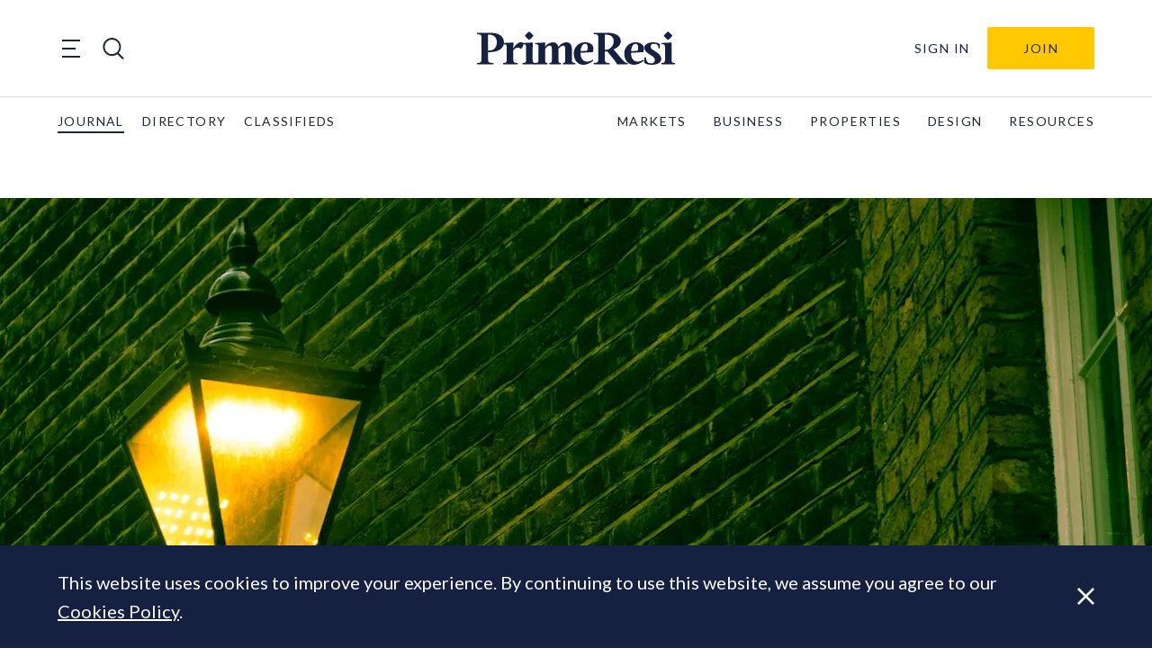

--- FILE ---
content_type: text/html; charset=UTF-8
request_url: https://primeresi.com/its-complicated-grosvenors-sustainability-director-on-epcs-listed-buildings/
body_size: 32897
content:
<!doctype html>
<html lang="en-GB">
<head>
    <meta charset="utf-8">
    <meta http-equiv="x-ua-compatible" content="ie=edge">
<script type="text/javascript">
/* <![CDATA[ */
var gform;gform||(document.addEventListener("gform_main_scripts_loaded",function(){gform.scriptsLoaded=!0}),document.addEventListener("gform/theme/scripts_loaded",function(){gform.themeScriptsLoaded=!0}),window.addEventListener("DOMContentLoaded",function(){gform.domLoaded=!0}),gform={domLoaded:!1,scriptsLoaded:!1,themeScriptsLoaded:!1,isFormEditor:()=>"function"==typeof InitializeEditor,callIfLoaded:function(o){return!(!gform.domLoaded||!gform.scriptsLoaded||!gform.themeScriptsLoaded&&!gform.isFormEditor()||(gform.isFormEditor()&&console.warn("The use of gform.initializeOnLoaded() is deprecated in the form editor context and will be removed in Gravity Forms 3.1."),o(),0))},initializeOnLoaded:function(o){gform.callIfLoaded(o)||(document.addEventListener("gform_main_scripts_loaded",()=>{gform.scriptsLoaded=!0,gform.callIfLoaded(o)}),document.addEventListener("gform/theme/scripts_loaded",()=>{gform.themeScriptsLoaded=!0,gform.callIfLoaded(o)}),window.addEventListener("DOMContentLoaded",()=>{gform.domLoaded=!0,gform.callIfLoaded(o)}))},hooks:{action:{},filter:{}},addAction:function(o,r,e,t){gform.addHook("action",o,r,e,t)},addFilter:function(o,r,e,t){gform.addHook("filter",o,r,e,t)},doAction:function(o){gform.doHook("action",o,arguments)},applyFilters:function(o){return gform.doHook("filter",o,arguments)},removeAction:function(o,r){gform.removeHook("action",o,r)},removeFilter:function(o,r,e){gform.removeHook("filter",o,r,e)},addHook:function(o,r,e,t,n){null==gform.hooks[o][r]&&(gform.hooks[o][r]=[]);var d=gform.hooks[o][r];null==n&&(n=r+"_"+d.length),gform.hooks[o][r].push({tag:n,callable:e,priority:t=null==t?10:t})},doHook:function(r,o,e){var t;if(e=Array.prototype.slice.call(e,1),null!=gform.hooks[r][o]&&((o=gform.hooks[r][o]).sort(function(o,r){return o.priority-r.priority}),o.forEach(function(o){"function"!=typeof(t=o.callable)&&(t=window[t]),"action"==r?t.apply(null,e):e[0]=t.apply(null,e)})),"filter"==r)return e[0]},removeHook:function(o,r,t,n){var e;null!=gform.hooks[o][r]&&(e=(e=gform.hooks[o][r]).filter(function(o,r,e){return!!(null!=n&&n!=o.tag||null!=t&&t!=o.priority)}),gform.hooks[o][r]=e)}});
/* ]]> */
</script>

    <meta name="viewport" content="width=device-width, initial-scale=1, shrink-to-fit=no">

    <title>It’s complicated: Grosvenor&#8217;s sustainability director on EPCs &#038; listed buildings &#x2d; PrimeResi</title>

<!-- The SEO Framework by Sybre Waaijer -->
<meta name="robots" content="max-snippet:-1,max-image-preview:standard,max-video-preview:-1" />
<link rel="canonical" href="https://primeresi.com/its-complicated-grosvenors-sustainability-director-on-epcs-listed-buildings/" />
<meta name="description" content="If you were to ask your preferred search engine to find a response to the question &ndash; &ldquo;does a listed building require an Energy Performance Certificate?&rdquo;&#8230;" />
<meta property="og:type" content="article" />
<meta property="og:locale" content="en_GB" />
<meta property="og:site_name" content="PrimeResi" />
<meta property="og:title" content="It’s complicated: Grosvenor&#8217;s sustainability director on EPCs &#038; listed buildings" />
<meta property="og:description" content="If you were to ask your preferred search engine to find a response to the question &ndash; &ldquo;does a listed building require an Energy Performance Certificate?&rdquo;, most people would expect to find a&#8230;" />
<meta property="og:url" content="https://primeresi.com/its-complicated-grosvenors-sustainability-director-on-epcs-listed-buildings/" />
<meta property="og:image" content="https://standfirst-primeresi-production.imgix.net/uploads/2024/06/Screenshot-2024-06-19-at-15.23.45.png?fit=crop&amp;crop=faces,entropy&amp;q=45&amp;auto=compress,format&amp;w=780&amp;h=864" />
<meta property="og:image:width" content="780" />
<meta property="og:image:height" content="864" />
<meta property="article:published_time" content="2024-07-04T13:22:15+00:00" />
<meta property="article:modified_time" content="2024-07-08T08:16:32+00:00" />
<meta name="twitter:card" content="summary_large_image" />
<meta name="twitter:title" content="It’s complicated: Grosvenor&#8217;s sustainability director on EPCs &#038; listed buildings" />
<meta name="twitter:description" content="If you were to ask your preferred search engine to find a response to the question &ndash; &ldquo;does a listed building require an Energy Performance Certificate?&rdquo;, most people would expect to find a&#8230;" />
<meta name="twitter:image" content="https://standfirst-primeresi-production.imgix.net/uploads/2024/06/Screenshot-2024-06-19-at-15.23.45.png?fit=crop&amp;crop=faces,entropy&amp;q=45&amp;auto=compress,format&amp;w=780&amp;h=864" />
<script type="application/ld+json">{"@context":"https://schema.org","@graph":[{"@type":"WebSite","@id":"https://primeresi.com/#/schema/WebSite","url":"https://primeresi.com/","name":"PrimeResi","description":"Journal of Luxury Property","inLanguage":"en-GB","potentialAction":{"@type":"SearchAction","target":{"@type":"EntryPoint","urlTemplate":"https://primeresi.com/search/{search_term_string}/"},"query-input":"required name=search_term_string"},"publisher":{"@type":"Organization","@id":"https://primeresi.com/#/schema/Organization","name":"PrimeResi","url":"https://primeresi.com/","logo":{"@type":"ImageObject","url":"https://standfirst-primeresi-production.imgix.net/uploads/2022/08/cropped-cropped-PrimeResi-logo-2021-blue-icon.png?fit=crop&crop=faces,entropy&q=45&auto=compress,format&w=248&h=248","contentUrl":"https://standfirst-primeresi-production.imgix.net/uploads/2022/08/cropped-cropped-PrimeResi-logo-2021-blue-icon.png?fit=crop&crop=faces,entropy&q=45&auto=compress,format&w=248&h=248","width":248,"height":248,"contentSize":"9070"}}},{"@type":"WebPage","@id":"https://primeresi.com/its-complicated-grosvenors-sustainability-director-on-epcs-listed-buildings/","url":"https://primeresi.com/its-complicated-grosvenors-sustainability-director-on-epcs-listed-buildings/","name":"It’s complicated: Grosvenor&#8217;s sustainability director on EPCs &#038; listed buildings &#x2d; PrimeResi","description":"If you were to ask your preferred search engine to find a response to the question &ndash; &ldquo;does a listed building require an Energy Performance Certificate?&rdquo;&#8230;","inLanguage":"en-GB","isPartOf":{"@id":"https://primeresi.com/#/schema/WebSite"},"breadcrumb":{"@type":"BreadcrumbList","@id":"https://primeresi.com/#/schema/BreadcrumbList","itemListElement":[{"@type":"ListItem","position":1,"item":"https://primeresi.com/","name":"PrimeResi"},{"@type":"ListItem","position":2,"item":"https://primeresi.com/category/the-market/","name":"Category: The Market"},{"@type":"ListItem","position":3,"item":"https://primeresi.com/category/the-market/policy/","name":"Category: Policy"},{"@type":"ListItem","position":4,"name":"It’s complicated: Grosvenor&#8217;s sustainability director on EPCs &#038; listed buildings"}]},"potentialAction":{"@type":"ReadAction","target":"https://primeresi.com/its-complicated-grosvenors-sustainability-director-on-epcs-listed-buildings/"},"datePublished":"2024-07-04T13:22:15+00:00","dateModified":"2024-07-08T08:16:32+00:00","author":{"@type":"Person","@id":"https://primeresi.com/#/schema/Person/445b21aeae01f4f92b847ddf6f725960","name":"Ed Green"}}]}</script>
<!-- / The SEO Framework by Sybre Waaijer | 8.47ms meta | 0.06ms boot -->

<link rel='dns-prefetch' href='//www.googletagmanager.com' />
<link rel='dns-prefetch' href='//fonts.googleapis.com' />
<link rel='dns-prefetch' href='//d2xfhajothdixd.cloudfront.net' />
<link rel="stylesheet" href="https://primeresi.com/content/plugins/memberpress/css/ui/theme.css?ver=1.11.12"><style id='classic-theme-styles-inline-css' type='text/css'>
/*! This file is auto-generated */
.wp-block-button__link{color:#fff;background-color:#32373c;border-radius:9999px;box-shadow:none;text-decoration:none;padding:calc(.667em + 2px) calc(1.333em + 2px);font-size:1.125em}.wp-block-file__button{background:#32373c;color:#fff;text-decoration:none}
</style>
<link rel="stylesheet" href="https://primeresi.com/content/mu-plugins/elasticpress/dist/css/related-posts-block-styles.min.css?ver=3.6.6"><style id='global-styles-inline-css' type='text/css'>
:root{--wp--preset--aspect-ratio--square: 1;--wp--preset--aspect-ratio--4-3: 4/3;--wp--preset--aspect-ratio--3-4: 3/4;--wp--preset--aspect-ratio--3-2: 3/2;--wp--preset--aspect-ratio--2-3: 2/3;--wp--preset--aspect-ratio--16-9: 16/9;--wp--preset--aspect-ratio--9-16: 9/16;--wp--preset--color--black: #000000;--wp--preset--color--cyan-bluish-gray: #abb8c3;--wp--preset--color--white: #ffffff;--wp--preset--color--pale-pink: #f78da7;--wp--preset--color--vivid-red: #cf2e2e;--wp--preset--color--luminous-vivid-orange: #ff6900;--wp--preset--color--luminous-vivid-amber: #fcb900;--wp--preset--color--light-green-cyan: #7bdcb5;--wp--preset--color--vivid-green-cyan: #00d084;--wp--preset--color--pale-cyan-blue: #8ed1fc;--wp--preset--color--vivid-cyan-blue: #0693e3;--wp--preset--color--vivid-purple: #9b51e0;--wp--preset--gradient--vivid-cyan-blue-to-vivid-purple: linear-gradient(135deg,rgba(6,147,227,1) 0%,rgb(155,81,224) 100%);--wp--preset--gradient--light-green-cyan-to-vivid-green-cyan: linear-gradient(135deg,rgb(122,220,180) 0%,rgb(0,208,130) 100%);--wp--preset--gradient--luminous-vivid-amber-to-luminous-vivid-orange: linear-gradient(135deg,rgba(252,185,0,1) 0%,rgba(255,105,0,1) 100%);--wp--preset--gradient--luminous-vivid-orange-to-vivid-red: linear-gradient(135deg,rgba(255,105,0,1) 0%,rgb(207,46,46) 100%);--wp--preset--gradient--very-light-gray-to-cyan-bluish-gray: linear-gradient(135deg,rgb(238,238,238) 0%,rgb(169,184,195) 100%);--wp--preset--gradient--cool-to-warm-spectrum: linear-gradient(135deg,rgb(74,234,220) 0%,rgb(151,120,209) 20%,rgb(207,42,186) 40%,rgb(238,44,130) 60%,rgb(251,105,98) 80%,rgb(254,248,76) 100%);--wp--preset--gradient--blush-light-purple: linear-gradient(135deg,rgb(255,206,236) 0%,rgb(152,150,240) 100%);--wp--preset--gradient--blush-bordeaux: linear-gradient(135deg,rgb(254,205,165) 0%,rgb(254,45,45) 50%,rgb(107,0,62) 100%);--wp--preset--gradient--luminous-dusk: linear-gradient(135deg,rgb(255,203,112) 0%,rgb(199,81,192) 50%,rgb(65,88,208) 100%);--wp--preset--gradient--pale-ocean: linear-gradient(135deg,rgb(255,245,203) 0%,rgb(182,227,212) 50%,rgb(51,167,181) 100%);--wp--preset--gradient--electric-grass: linear-gradient(135deg,rgb(202,248,128) 0%,rgb(113,206,126) 100%);--wp--preset--gradient--midnight: linear-gradient(135deg,rgb(2,3,129) 0%,rgb(40,116,252) 100%);--wp--preset--font-size--small: 13px;--wp--preset--font-size--medium: 20px;--wp--preset--font-size--large: 36px;--wp--preset--font-size--x-large: 42px;--wp--preset--spacing--20: 0.44rem;--wp--preset--spacing--30: 0.67rem;--wp--preset--spacing--40: 1rem;--wp--preset--spacing--50: 1.5rem;--wp--preset--spacing--60: 2.25rem;--wp--preset--spacing--70: 3.38rem;--wp--preset--spacing--80: 5.06rem;--wp--preset--shadow--natural: 6px 6px 9px rgba(0, 0, 0, 0.2);--wp--preset--shadow--deep: 12px 12px 50px rgba(0, 0, 0, 0.4);--wp--preset--shadow--sharp: 6px 6px 0px rgba(0, 0, 0, 0.2);--wp--preset--shadow--outlined: 6px 6px 0px -3px rgba(255, 255, 255, 1), 6px 6px rgba(0, 0, 0, 1);--wp--preset--shadow--crisp: 6px 6px 0px rgba(0, 0, 0, 1);}:where(.is-layout-flex){gap: 0.5em;}:where(.is-layout-grid){gap: 0.5em;}body .is-layout-flex{display: flex;}.is-layout-flex{flex-wrap: wrap;align-items: center;}.is-layout-flex > :is(*, div){margin: 0;}body .is-layout-grid{display: grid;}.is-layout-grid > :is(*, div){margin: 0;}:where(.wp-block-columns.is-layout-flex){gap: 2em;}:where(.wp-block-columns.is-layout-grid){gap: 2em;}:where(.wp-block-post-template.is-layout-flex){gap: 1.25em;}:where(.wp-block-post-template.is-layout-grid){gap: 1.25em;}.has-black-color{color: var(--wp--preset--color--black) !important;}.has-cyan-bluish-gray-color{color: var(--wp--preset--color--cyan-bluish-gray) !important;}.has-white-color{color: var(--wp--preset--color--white) !important;}.has-pale-pink-color{color: var(--wp--preset--color--pale-pink) !important;}.has-vivid-red-color{color: var(--wp--preset--color--vivid-red) !important;}.has-luminous-vivid-orange-color{color: var(--wp--preset--color--luminous-vivid-orange) !important;}.has-luminous-vivid-amber-color{color: var(--wp--preset--color--luminous-vivid-amber) !important;}.has-light-green-cyan-color{color: var(--wp--preset--color--light-green-cyan) !important;}.has-vivid-green-cyan-color{color: var(--wp--preset--color--vivid-green-cyan) !important;}.has-pale-cyan-blue-color{color: var(--wp--preset--color--pale-cyan-blue) !important;}.has-vivid-cyan-blue-color{color: var(--wp--preset--color--vivid-cyan-blue) !important;}.has-vivid-purple-color{color: var(--wp--preset--color--vivid-purple) !important;}.has-black-background-color{background-color: var(--wp--preset--color--black) !important;}.has-cyan-bluish-gray-background-color{background-color: var(--wp--preset--color--cyan-bluish-gray) !important;}.has-white-background-color{background-color: var(--wp--preset--color--white) !important;}.has-pale-pink-background-color{background-color: var(--wp--preset--color--pale-pink) !important;}.has-vivid-red-background-color{background-color: var(--wp--preset--color--vivid-red) !important;}.has-luminous-vivid-orange-background-color{background-color: var(--wp--preset--color--luminous-vivid-orange) !important;}.has-luminous-vivid-amber-background-color{background-color: var(--wp--preset--color--luminous-vivid-amber) !important;}.has-light-green-cyan-background-color{background-color: var(--wp--preset--color--light-green-cyan) !important;}.has-vivid-green-cyan-background-color{background-color: var(--wp--preset--color--vivid-green-cyan) !important;}.has-pale-cyan-blue-background-color{background-color: var(--wp--preset--color--pale-cyan-blue) !important;}.has-vivid-cyan-blue-background-color{background-color: var(--wp--preset--color--vivid-cyan-blue) !important;}.has-vivid-purple-background-color{background-color: var(--wp--preset--color--vivid-purple) !important;}.has-black-border-color{border-color: var(--wp--preset--color--black) !important;}.has-cyan-bluish-gray-border-color{border-color: var(--wp--preset--color--cyan-bluish-gray) !important;}.has-white-border-color{border-color: var(--wp--preset--color--white) !important;}.has-pale-pink-border-color{border-color: var(--wp--preset--color--pale-pink) !important;}.has-vivid-red-border-color{border-color: var(--wp--preset--color--vivid-red) !important;}.has-luminous-vivid-orange-border-color{border-color: var(--wp--preset--color--luminous-vivid-orange) !important;}.has-luminous-vivid-amber-border-color{border-color: var(--wp--preset--color--luminous-vivid-amber) !important;}.has-light-green-cyan-border-color{border-color: var(--wp--preset--color--light-green-cyan) !important;}.has-vivid-green-cyan-border-color{border-color: var(--wp--preset--color--vivid-green-cyan) !important;}.has-pale-cyan-blue-border-color{border-color: var(--wp--preset--color--pale-cyan-blue) !important;}.has-vivid-cyan-blue-border-color{border-color: var(--wp--preset--color--vivid-cyan-blue) !important;}.has-vivid-purple-border-color{border-color: var(--wp--preset--color--vivid-purple) !important;}.has-vivid-cyan-blue-to-vivid-purple-gradient-background{background: var(--wp--preset--gradient--vivid-cyan-blue-to-vivid-purple) !important;}.has-light-green-cyan-to-vivid-green-cyan-gradient-background{background: var(--wp--preset--gradient--light-green-cyan-to-vivid-green-cyan) !important;}.has-luminous-vivid-amber-to-luminous-vivid-orange-gradient-background{background: var(--wp--preset--gradient--luminous-vivid-amber-to-luminous-vivid-orange) !important;}.has-luminous-vivid-orange-to-vivid-red-gradient-background{background: var(--wp--preset--gradient--luminous-vivid-orange-to-vivid-red) !important;}.has-very-light-gray-to-cyan-bluish-gray-gradient-background{background: var(--wp--preset--gradient--very-light-gray-to-cyan-bluish-gray) !important;}.has-cool-to-warm-spectrum-gradient-background{background: var(--wp--preset--gradient--cool-to-warm-spectrum) !important;}.has-blush-light-purple-gradient-background{background: var(--wp--preset--gradient--blush-light-purple) !important;}.has-blush-bordeaux-gradient-background{background: var(--wp--preset--gradient--blush-bordeaux) !important;}.has-luminous-dusk-gradient-background{background: var(--wp--preset--gradient--luminous-dusk) !important;}.has-pale-ocean-gradient-background{background: var(--wp--preset--gradient--pale-ocean) !important;}.has-electric-grass-gradient-background{background: var(--wp--preset--gradient--electric-grass) !important;}.has-midnight-gradient-background{background: var(--wp--preset--gradient--midnight) !important;}.has-small-font-size{font-size: var(--wp--preset--font-size--small) !important;}.has-medium-font-size{font-size: var(--wp--preset--font-size--medium) !important;}.has-large-font-size{font-size: var(--wp--preset--font-size--large) !important;}.has-x-large-font-size{font-size: var(--wp--preset--font-size--x-large) !important;}
:where(.wp-block-post-template.is-layout-flex){gap: 1.25em;}:where(.wp-block-post-template.is-layout-grid){gap: 1.25em;}
:where(.wp-block-columns.is-layout-flex){gap: 2em;}:where(.wp-block-columns.is-layout-grid){gap: 2em;}
:root :where(.wp-block-pullquote){font-size: 1.5em;line-height: 1.6;}
</style>
<style id='akismet-widget-style-inline-css' type='text/css'>

			.a-stats {
				--akismet-color-mid-green: #357b49;
				--akismet-color-white: #fff;
				--akismet-color-light-grey: #f6f7f7;

				max-width: 350px;
				width: auto;
			}

			.a-stats * {
				all: unset;
				box-sizing: border-box;
			}

			.a-stats strong {
				font-weight: 600;
			}

			.a-stats a.a-stats__link,
			.a-stats a.a-stats__link:visited,
			.a-stats a.a-stats__link:active {
				background: var(--akismet-color-mid-green);
				border: none;
				box-shadow: none;
				border-radius: 8px;
				color: var(--akismet-color-white);
				cursor: pointer;
				display: block;
				font-family: -apple-system, BlinkMacSystemFont, 'Segoe UI', 'Roboto', 'Oxygen-Sans', 'Ubuntu', 'Cantarell', 'Helvetica Neue', sans-serif;
				font-weight: 500;
				padding: 12px;
				text-align: center;
				text-decoration: none;
				transition: all 0.2s ease;
			}

			/* Extra specificity to deal with TwentyTwentyOne focus style */
			.widget .a-stats a.a-stats__link:focus {
				background: var(--akismet-color-mid-green);
				color: var(--akismet-color-white);
				text-decoration: none;
			}

			.a-stats a.a-stats__link:hover {
				filter: brightness(110%);
				box-shadow: 0 4px 12px rgba(0, 0, 0, 0.06), 0 0 2px rgba(0, 0, 0, 0.16);
			}

			.a-stats .count {
				color: var(--akismet-color-white);
				display: block;
				font-size: 1.5em;
				line-height: 1.4;
				padding: 0 13px;
				white-space: nowrap;
			}
		
</style>
<link rel="stylesheet" href="https://primeresi.com/content/mu-plugins/custom-search/dist/css/search-styles.css?id=b67166a4a5d9fc103b83bde9828d0197"><link rel="stylesheet" href="https://primeresi.com/content/themes/primeresi.com/dist/css/main.css?id=2173e1af4c4cf2aeba1be4c72692e1c7"><link rel="stylesheet" href="https://fonts.googleapis.com/css2?family=Lato:ital,wght@0,100;0,300;0,400;0,700;0,900;1,100;1,300;1,400;1,700;1,900&amp;family=Playfair+Display:ital,wght@0,400;0,600;0,700;1,400;1,600;1,700&amp;display=swap"><script src="https://primeresi.com/standfirst/wp-includes/js/jquery/jquery.min.js?ver=3.7.1"></script><script src="https://primeresi.com/standfirst/wp-includes/js/jquery/jquery-migrate.min.js?ver=3.4.1"></script>
<!-- Google tag (gtag.js) snippet added by Site Kit -->

<!-- Google Analytics snippet added by Site Kit -->
<script src="https://www.googletagmanager.com/gtag/js?id=G-56M43PTRX5" async></script><script>
/* <![CDATA[ */
window.dataLayer = window.dataLayer || [];function gtag(){dataLayer.push(arguments);}
gtag("set","linker",{"domains":["primeresi.com"]});
gtag("js", new Date());
gtag("set", "developer_id.dZTNiMT", true);
gtag("config", "G-56M43PTRX5");
/* ]]> */
</script>
<!-- End Google tag (gtag.js) snippet added by Site Kit -->
<meta name="generator" content="Site Kit by Google 1.155.0" /><script>
      (function(s,o,i,l){s.ga=function(){s.ga.q.push(arguments);if(o['log'])o.log(i+l.call(arguments))}
    s.ga.q=[];s.ga.l=+new Date;}(window,console,'Google Analytics: ',[].slice))
    ga('create','','auto');
    ga('set','anonymizeIp',true);  ga('set','transport','beacon');ga('send','pageview');
</script>
<meta name="google-site-verification" content="OpqGRddicJXMduHLw87_gkHNcJCy9_uNlAkwv2hbZdI"><link rel="icon" href="https://standfirst-primeresi-production.imgix.net/uploads/2022/08/cropped-PrimeResi-logo-2021-blue-icon.png?fit=crop&#038;crop=faces,entropy&#038;q=45&#038;auto=compress,format&#038;w=32&#038;h=32" sizes="32x32">
<link rel="icon" href="https://standfirst-primeresi-production.imgix.net/uploads/2022/08/cropped-PrimeResi-logo-2021-blue-icon.png?fit=crop&#038;crop=faces,entropy&#038;q=45&#038;auto=compress,format&#038;w=192&#038;h=192" sizes="192x192">
<link rel="apple-touch-icon" href="https://standfirst-primeresi-production.imgix.net/uploads/2022/08/cropped-PrimeResi-logo-2021-blue-icon.png?fit=crop&#038;crop=faces,entropy&#038;q=45&#038;auto=compress,format&#038;w=180&#038;h=180">
<meta name="msapplication-TileImage" content="https://standfirst-primeresi-production.imgix.net/uploads/2022/08/cropped-PrimeResi-logo-2021-blue-icon.png?fit=crop&#038;crop=faces,entropy&#038;q=45&#038;auto=compress,format&#038;w=270&#038;h=270">
</head>
<body class="wp-singular post-template-default single single-post postid-194880 single-format-standard wp-custom-logo wp-theme-base wp-child-theme-primeresicom its-complicated-grosvenors-sustainability-director-on-epcs-listed-buildings" itemscope itemtype="http://schema.org/WebPage">

<header class="sf-header sf-header--global" role="banner" itemscope itemtype="http://schema.org/WPHeader">
    <div class="sf-header__container sf-header__container--upper">
        <div class="sf-header__toggles">
            <div class="sf-mega-menu-toggle">
    <button class="sf-mega-menu-toggle__button" type="button">
        <span class="sf-mega-menu-toggle__line"></span>
        <span class="sf-mega-menu-toggle__line"></span>
        <span class="sf-mega-menu-toggle__line"></span>
    </button>
</div>
            <div class="sf-header-search-toggle sf-header-search-toggle--open">
    <a href="#" class="sf-header-search-toggle-link" aria-label="search"><?xml version="1.0" encoding="utf-8"?>
<!-- Generator: Adobe Illustrator 26.1.0, SVG Export Plug-In . SVG Version: 6.00 Build 0)  -->
<svg version="1.1" id="Layer_1" xmlns="http://www.w3.org/2000/svg" xmlns:xlink="http://www.w3.org/1999/xlink" x="0px" y="0px"
	 viewBox="0 0 28.3 28.3" style="enable-background:new 0 0 28.3 28.3;" xml:space="preserve">
<style type="text/css">
	.st0{fill:#1F2933;}
</style>
<path class="st0" d="M21,19.8c4.2-4.6,4.1-11.8-0.4-16.3C16-1.2,8.5-1.2,3.9,3.5c-4.6,4.6-4.6,12.1,0,16.8
	c4.2,4.2,10.8,4.6,15.4,1.2l6.9,6.9l1.7-1.7L21,19.8z M5.6,18.6c-3.7-3.7-3.7-9.7,0-13.4c3.7-3.7,9.7-3.7,13.4,0
	c3.7,3.7,3.7,9.7,0,13.4S9.2,22.3,5.6,18.6z"/>
</svg>
</a>
</div>
        </div>

        <div class="sf-logo">
    <a class="sf-logo__link" href="https://primeresi.com/" rel="home">
        <svg id="f06cf2b5-942e-40a7-9b95-2fbcb23704b4" data-name="Layer 1" xmlns="http://www.w3.org/2000/svg" xmlns:xlink="http://www.w3.org/1999/xlink" viewBox="0 0 191.63 32.83">
  <defs>
    <clipPath id="ff81b6d4-7821-4336-8292-099a1a23198b">
      <rect width="191.63" height="32.83" fill="none"/>
    </clipPath>
  </defs>
  <g clip-path="url(#ff81b6d4-7821-4336-8292-099a1a23198b)">
    <path d="M10.69,20.36v6.79c0,3,.4,3.86,5.15,3.86v1.37H0V31c4.17,0,4.3-1.25,4.3-3.86V6.57c0-2.62,0-3.9-4.3-3.9V1.33H13.53c6.92,0,12.46,2.84,12.55,9.27.09,5.73-4.92,9.76-14.06,9.76Zm0-1.6H12c3.29,0,7.19-2,7.19-8.16C19.21,5,15.39,3.15,12,3.15H10.69Z" fill="#162142"/>
    <path d="M39.39,32.38H25.33V31c3.15,0,3.42-.71,3.42-3.6V16.1c0-2.88-.18-3.59-3.33-3.59v-1.2l9.8-.44-.09,5.72c2.22-3.86,5.72-6.57,8.3-5.94s1.69,4.3-1,6.56c-1.29-1.29-4.7-2.66-7.27,1.51v8.69c0,2.89.22,3.6,4.25,3.6Z" fill="#162142"/>
    <path d="M57.18,32.38H44.09V31c3.15,0,3.42-.71,3.42-3.6V16.1c0-2.88-.18-3.59-3.33-3.59v-1.2l9.8-.45-.09,4.57v12c0,2.89.23,3.6,3.29,3.6ZM46.27,4.17A19.81,19.81,0,0,1,50.48,0a19.59,19.59,0,0,1,4.21,4.17,18.72,18.72,0,0,1-4.21,4.17,17.92,17.92,0,0,1-4.21-4.17" fill="#162142"/>
    <path d="M81.27,32.38H70.13V31c2.13,0,2.31-.71,2.31-3.6V16.94c0-2.17-.75-3.1-1.91-3.1-1.33,0-3.1,1.24-4.61,3.19V27.41c0,2.89.18,3.6,2.31,3.6v1.37H56.12V31c3.15,0,3.41-.71,3.41-3.6V16.1c0-2.88-.17-3.59-3.32-3.59v-1.2l9.8-.44L65.92,15a9.9,9.9,0,0,1,7.8-4.35c2.62,0,4.48,1.73,5,4.53,1.64-2.22,4.48-4.53,8-4.53,3.1,0,5.1,2.44,5.1,6V27.42c0,2.88.26,3.59,3.41,3.59v1.38H83.08V31c2.09,0,2.31-.71,2.31-3.59V17c0-2.18-.75-3.1-1.91-3.1s-3.1,1.28-4.65,3.14V27.41c0,2.89.22,3.6,2.44,3.6Z" fill="#162142"/>
    <path d="M112.05,20.36,100.21,21c-.14,7.63,4.92,11.13,11.8,6.83l.62,1c-9.72,7.81-18.94,3.46-18.94-7.19a10.77,10.77,0,0,1,10.56-11h.35c3.9,0,10,1.87,7.45,9.72m-11.8-1,6.26-.35c1.06-2.93,1.06-6.92-1.91-6.92-2.57,0-4.17,3.55-4.35,7.27" fill="#162142"/>
    <path d="M132.15,17.61,141,28.21c2,2.44,3.24,2.8,4.83,2.8v1.37H135.56A22.64,22.64,0,0,0,132.77,28l-6.53-8.21h-2.48v7.41c0,3,.4,3.86,4.53,3.86v1.37H113.07V31c4.17,0,4.3-1.25,4.3-3.86V6.57c0-2.62,0-3.9-4.3-3.9V1.33H126.6c7.59,0,12.56,2.84,12.56,8.43,0,3.19-2.62,6-7,7.85m-8.39.45h2.4c3.6-1.42,6.12-4.48,6.12-8.39,0-4.48-2.88-6.52-7.23-6.52h-1.29Z" fill="#162142"/>
    <path d="M160.94,20.36,149.09,21c-.13,7.63,4.93,11.13,11.8,6.83l.62,1c-9.71,7.81-18.94,3.46-18.94-7.19a10.79,10.79,0,0,1,10.56-11h.35c3.9,0,10,1.87,7.46,9.72m-11.8-1,6.25-.35c1.07-2.93,1.07-6.92-1.91-6.92-2.57,0-4.17,3.55-4.34,7.27" fill="#162142"/>
    <path d="M175.53,16.64c.27-3.86-2.26-4.53-4.21-4.53A3.07,3.07,0,0,0,168,15v0c0,3.82,10.38,5.64,10.38,11.94,0,4.39-5.06,5.9-9.5,5.9-2.84,0-5.68-.71-7.1-2.09l.31-5.14h1.38c.18,4.57,2.44,5.76,5,5.76a3.49,3.49,0,0,0,3.68-3.31V28c0-4.66-10.2-5.94-10.2-11.8,0-3.9,4.34-5.54,8.56-5.54a12.44,12.44,0,0,1,6.56,1.64l-.26,4.35Z" fill="#162142"/>
    <path d="M191.63,32.38H178.55V31c3.15,0,3.41-.71,3.41-3.6V16.1c0-2.88-.17-3.59-3.32-3.59v-1.2l9.8-.45-.09,4.57v12c0,2.89.22,3.6,3.28,3.6ZM180.72,4.17A19.63,19.63,0,0,1,184.94,0a20.05,20.05,0,0,1,4.21,4.17,19.14,19.14,0,0,1-4.21,4.17,18,18,0,0,1-4.22-4.17" fill="#162142"/>
  </g>
</svg>
    </a>
</div>

        <div
    class="sf-header-user-menu ">
    
        <a class="sf-header-user-menu__link " href="https://primeresi.com/login/?redirect_to=https%3A%2F%2Fprimeresi.com%2Fits-complicated-grosvenors-sustainability-director-on-epcs-listed-buildings%2F">
            Sign In        </a>

        <div class="sf-header-user-menu__subscribe">
            <a class="header-subscribe" href="https://primeresi.com/join" title="Join">
    Join
</a>
        </div>

    
</div>
    </div>

    <div class="sf-header__container sf-header__container--lower">
        <nav class="sf-global-menu"><ul class="sf-global-menu__list sf-global-menu__list--depth-0"><li class="sf-global-menu__item sf-global-menu__item--depth-0"><a class="sf-global-menu__link sf-global-menu__link--depth-0" href="/">journal</a></li>
<li class="sf-global-menu__item sf-global-menu__item--depth-0"><a class="sf-global-menu__link sf-global-menu__link--depth-0" href="/directory">directory</a></li>
<li class="sf-global-menu__item sf-global-menu__item--depth-0"><a class="sf-global-menu__link sf-global-menu__link--depth-0" href="/classifieds">classifieds</a></li>
</ul></nav>            <nav class="sf-primary-menu" itemscope itemtype="https://schema.org/SiteNavigationElement">
        <ul class="sf-primary-menu__list sf-primary-menu__list--depth-0"><li class="sf-primary-menu__item sf-primary-menu__item--depth-0"><a class="sf-primary-menu__link sf-primary-menu__link--depth-0" href="https://primeresi.com/category/the-market/">MARKETS</a></li>
<li class="sf-primary-menu__item sf-primary-menu__item--depth-0"><a class="sf-primary-menu__link sf-primary-menu__link--depth-0" href="https://primeresi.com/category/business-people/">BUSINESS</a></li>
<li class="sf-primary-menu__item sf-primary-menu__item--depth-0"><a class="sf-primary-menu__link sf-primary-menu__link--depth-0" href="https://primeresi.com/category/properties/">PROPERTIES</a></li>
<li class="sf-primary-menu__item sf-primary-menu__item--depth-0"><a class="sf-primary-menu__link sf-primary-menu__link--depth-0" href="https://primeresi.com/category/design/">DESIGN</a></li>
<li class="sf-primary-menu__item sf-primary-menu__item--depth-0"><a class="sf-primary-menu__link sf-primary-menu__link--depth-0" href="https://primeresi.com/resources/">RESOURCES</a></li>
</ul>    </nav>
    </div>

        <nav class="sf-mega-menu" itemscope itemtype="https://schema.org/SiteNavigationElement">
        <div class="sf-mega-menu__menu-container">

            <button class="sf-mega-menu__close">
                <?xml version="1.0" encoding="UTF-8"?>
<svg id="uuid-8ee79e1b-61c9-487b-8173-23b80ca156ad" data-name="ac76517e-fc77-4dce-8f5c-b065d99a5448" xmlns="http://www.w3.org/2000/svg" viewBox="0 0 20.51 20.51">
  <polygon points="12.38 10.26 20.51 18.39 18.39 20.51 10.26 12.38 2.12 20.51 0 18.39 8.14 10.26 0 2.12 2.12 0 10.26 8.14 18.39 0 20.51 2.12 12.38 10.26" fill="#1f2933"/>
</svg>            </button>

            <div class="sf-mega-menu__mobile-buttons">
                <div class="sf-mega-menu__mobile-buttons-container">
                    <div
    class="sf-header-user-menu ">
    
        <a class="sf-header-user-menu__link " href="https://primeresi.com/login/?redirect_to=https%3A%2F%2Fprimeresi.com%2Fits-complicated-grosvenors-sustainability-director-on-epcs-listed-buildings%2F">
            Sign In        </a>

        <div class="sf-header-user-menu__subscribe">
            <a class="header-subscribe" href="https://primeresi.com/join" title="Join">
    Join
</a>
        </div>

    
</div>
                    <div class="sf-header-search-toggle sf-header-search-toggle--open">
    <a href="#" class="sf-header-search-toggle-link" aria-label="search"><?xml version="1.0" encoding="utf-8"?>
<!-- Generator: Adobe Illustrator 26.1.0, SVG Export Plug-In . SVG Version: 6.00 Build 0)  -->
<svg version="1.1" id="Layer_1" xmlns="http://www.w3.org/2000/svg" xmlns:xlink="http://www.w3.org/1999/xlink" x="0px" y="0px"
	 viewBox="0 0 28.3 28.3" style="enable-background:new 0 0 28.3 28.3;" xml:space="preserve">
<style type="text/css">
	.st0{fill:#1F2933;}
</style>
<path class="st0" d="M21,19.8c4.2-4.6,4.1-11.8-0.4-16.3C16-1.2,8.5-1.2,3.9,3.5c-4.6,4.6-4.6,12.1,0,16.8
	c4.2,4.2,10.8,4.6,15.4,1.2l6.9,6.9l1.7-1.7L21,19.8z M5.6,18.6c-3.7-3.7-3.7-9.7,0-13.4c3.7-3.7,9.7-3.7,13.4,0
	c3.7,3.7,3.7,9.7,0,13.4S9.2,22.3,5.6,18.6z"/>
</svg>
</a>
</div>
                </div>
            </div>

            <ul class="sf-mega-menu__list sf-mega-menu__list--depth-0"><li class="sf-mega-menu__item sf-mega-menu__item--depth-0"><a class="sf-mega-menu__link sf-mega-menu__link--depth-0">QUICK LINKS</a>
<ul class="sf-mega-menu__list sf-mega-menu__list--depth-1">
	<li class="sf-mega-menu__item sf-mega-menu__item--depth-1"><a class="sf-mega-menu__link sf-mega-menu__link--depth-1" href="https://primeresi.com/">Front Page</a></li>
	<li class="sf-mega-menu__item sf-mega-menu__item--depth-1"><a class="sf-mega-menu__link sf-mega-menu__link--depth-1" href="https://primeresi.com/latest-articles/">Latest articles</a></li>
	<li class="sf-mega-menu__item sf-mega-menu__item--depth-1"><a class="sf-mega-menu__link sf-mega-menu__link--depth-1" href="https://directory.primeresi.com/companies">Find a company</a></li>
	<li class="sf-mega-menu__item sf-mega-menu__item--depth-1"><a class="sf-mega-menu__link sf-mega-menu__link--depth-1" href="https://directory.primeresi.com/properties">Property listings</a></li>
	<li class="sf-mega-menu__item sf-mega-menu__item--depth-1"><a class="sf-mega-menu__link sf-mega-menu__link--depth-1" href="https://directory.primeresi.com/jobs">Job listings</a></li>
</ul>
</li>
<li class="sf-mega-menu__item sf-mega-menu__item--depth-0"><a class="sf-mega-menu__link sf-mega-menu__link--depth-0" href="https://primeresi-directory.trystandfirst.com/dashboard">MY LINKS</a>
<ul class="sf-mega-menu__list sf-mega-menu__list--depth-1">
	<li class="sf-mega-menu__item sf-mega-menu__item--depth-1"><a class="sf-mega-menu__link sf-mega-menu__link--depth-1" href="https://primeresi.com/dashboard/">Personal Dashboard</a></li>
	<li class="sf-mega-menu__item sf-mega-menu__item--depth-1"><a class="sf-mega-menu__link sf-mega-menu__link--depth-1" href="https://directory.primeresi.com/dashboard">My Listings</a></li>
	<li class="sf-mega-menu__item sf-mega-menu__item--depth-1"><a class="sf-mega-menu__link sf-mega-menu__link--depth-1" href="http://eepurl.com/LD4AD">Newsletter preferences</a></li>
</ul>
</li>
<li class="sf-mega-menu__item sf-mega-menu__item--depth-0"><a class="sf-mega-menu__link sf-mega-menu__link--depth-0">JOURNAL</a>
<ul class="sf-mega-menu__list sf-mega-menu__list--depth-1">
	<li class="sf-mega-menu__item sf-mega-menu__item--depth-1"><a class="sf-mega-menu__link sf-mega-menu__link--depth-1" href="https://primeresi.com/format/news/">News</a></li>
	<li class="sf-mega-menu__item sf-mega-menu__item--depth-1"><a class="sf-mega-menu__link sf-mega-menu__link--depth-1" href="https://primeresi.com/format/feature/">Features</a></li>
	<li class="sf-mega-menu__item sf-mega-menu__item--depth-1"><a class="sf-mega-menu__link sf-mega-menu__link--depth-1" href="https://primeresi.com/format/view/">Opinions</a></li>
	<li class="sf-mega-menu__item sf-mega-menu__item--depth-1"><a class="sf-mega-menu__link sf-mega-menu__link--depth-1" href="https://primeresi.com/latest-articles/">Latest articles</a></li>
</ul>
</li>
<li class="sf-mega-menu__item sf-mega-menu__item--depth-0"><a class="sf-mega-menu__link sf-mega-menu__link--depth-0">CLASSIFIEDS</a>
<ul class="sf-mega-menu__list sf-mega-menu__list--depth-1">
	<li class="sf-mega-menu__item sf-mega-menu__item--depth-1"><a class="sf-mega-menu__link sf-mega-menu__link--depth-1" href="https://directory.primeresi.com/properties">Property listings</a></li>
	<li class="sf-mega-menu__item sf-mega-menu__item--depth-1"><a class="sf-mega-menu__link sf-mega-menu__link--depth-1" href="https://directory.primeresi.com/jobs">Job listings</a></li>
	<li class="sf-mega-menu__item sf-mega-menu__item--depth-1"><a class="sf-mega-menu__link sf-mega-menu__link--depth-1" href="https://primeresi.com/dashboard/">Manage my listings</a></li>
	<li class="sf-mega-menu__item sf-mega-menu__item--depth-1"><a class="sf-mega-menu__link sf-mega-menu__link--depth-1" href="https://directory.primeresi.com/properties/create">Create a property listing</a></li>
	<li class="sf-mega-menu__item sf-mega-menu__item--depth-1"><a class="sf-mega-menu__link sf-mega-menu__link--depth-1" href="https://directory.primeresi.com/jobs/create">Create a job listing</a></li>
</ul>
</li>
<li class="sf-mega-menu__item sf-mega-menu__item--depth-0"><a class="sf-mega-menu__link sf-mega-menu__link--depth-0" href="#">DIRECTORY</a>
<ul class="sf-mega-menu__list sf-mega-menu__list--depth-1">
	<li class="sf-mega-menu__item sf-mega-menu__item--depth-1"><a class="sf-mega-menu__link sf-mega-menu__link--depth-1" href="https://directory.primeresi.com/companies">Find a company</a></li>
	<li class="sf-mega-menu__item sf-mega-menu__item--depth-1"><a class="sf-mega-menu__link sf-mega-menu__link--depth-1" href="https://primeresi.com/dashboard/">Manage my company profile(s)</a></li>
	<li class="sf-mega-menu__item sf-mega-menu__item--depth-1"><a class="sf-mega-menu__link sf-mega-menu__link--depth-1" href="https://directory.primeresi.com/companies/create">Add a new company</a></li>
</ul>
</li>
<li class="sf-mega-menu__item sf-mega-menu__item--depth-0"><a class="sf-mega-menu__link sf-mega-menu__link--depth-0">OTHER STUFF</a>
<ul class="sf-mega-menu__list sf-mega-menu__list--depth-1">
	<li class="sf-mega-menu__item sf-mega-menu__item--depth-1"><a class="sf-mega-menu__link sf-mega-menu__link--depth-1" href="https://primeresi.com/join/">Membership benefits</a></li>
	<li class="sf-mega-menu__item sf-mega-menu__item--depth-1"><a class="sf-mega-menu__link sf-mega-menu__link--depth-1" href="https://primeresi.com/about-us/">About PrimeResi</a></li>
	<li class="sf-mega-menu__item sf-mega-menu__item--depth-1"><a class="sf-mega-menu__link sf-mega-menu__link--depth-1" href="https://primeresi.com/contributors/">Contributors</a></li>
	<li class="sf-mega-menu__item sf-mega-menu__item--depth-1"><a class="sf-mega-menu__link sf-mega-menu__link--depth-1" href="https://primeresi.com/contact-us/">Contact us</a></li>
</ul>
</li>
</ul>        </div>
    </nav>
    <div class="sf-header-search">
    <div class="sf-header-search__container">
        <button class="sf-header-search-toggle sf-header-search__close">
            <?xml version="1.0" encoding="UTF-8"?>
<svg id="uuid-8ee79e1b-61c9-487b-8173-23b80ca156ad" data-name="ac76517e-fc77-4dce-8f5c-b065d99a5448" xmlns="http://www.w3.org/2000/svg" viewBox="0 0 20.51 20.51">
  <polygon points="12.38 10.26 20.51 18.39 18.39 20.51 10.26 12.38 2.12 20.51 0 18.39 8.14 10.26 0 2.12 2.12 0 10.26 8.14 18.39 0 20.51 2.12 12.38 10.26" fill="#1f2933"/>
</svg>        </button>

                <div class="sf-header-search__form-container">
            <form class="sf-header-search__form" action="https://primeresi.com/" role="search"
                itemprop="potentialAction"
                itemscope itemtype="https://schema.org/SearchAction">
                <input id="header-search" class="sf-header-search__input" type="search" name="s"
                    value="" placeholder="Search PrimeResi.com"
                    itemprop="query-input">
            </form>
            

            <div class="sf-header-search__links">
                                        <a href="/?s=" class="sf-header-search__page-link">Click here for detailed search options, or:</a>
                                    <a class="sf-header-search__link" href="https://directory.primeresi.com/companies">
                        Search for a Company                    </a>
                                    <a class="sf-header-search__link" href="https://directory.primeresi.com/properties">
                        Search Property Listings                    </a>
                                    <a class="sf-header-search__link" href="https://directory.primeresi.com/jobs">
                        Search Job Listings                    </a>
                            </div>
        </div>
    </div>
</div>
</header>
<div class="sf-content" role="main" itemprop="mainContentOfPage">
    <div class="sf-content__container">
            <meta itemprop="url" content="https://primeresi.com/its-complicated-grosvenors-sustainability-director-on-epcs-listed-buildings/">

        <div class="sf-article-hero">
        <div itemprop="image" class="sf-article-hero__image lazy" itemscope itemtype="http://schema.org/ImageObject"
             data-lazy-function="cropImage"             data-src="https://standfirst-primeresi-production.imgix.net/uploads/2024/06/AdobeStock_454169244.jpeg?fit=crop&#038;crop=faces,entropy&#038;q=45&#038;auto=compress,format&#038;w=855&#038;h=1280"
        >
            <meta itemprop="url" content="https://standfirst-primeresi-production.imgix.net/uploads/2024/06/AdobeStock_454169244.jpeg?fit=crop&#038;crop=faces,entropy&#038;q=45&#038;auto=compress,format&#038;w=684&#038;h=1024">
            <meta itemprop="width" content="800">
            <meta itemprop="height" content="600">
        </div>
    </div>

    <div class="sf-content__row sf-content__row--with-sidebar">

        <div class="sf-content__main sf-content__main--with-sidebar">
            <div class="sf-content__main-container">
                <div class="sf-article-header">
    <div class="sf-article-header__content">

        <div class="sf-article-header__title-container">
            <h1 class="sf-article-header__title" itemprop="headline name">
                <em>It’s complicated</em>: Grosvenor's sustainability director on EPCs &amp; listed buildings            </h1>
        </div>


        <div class="sf-article-header__row">

            <div class="sf-article-header__row-left">

                <button class="sf-favourite-button sf-favourite-button--not-favourited"
        data-post-id="194880"
        data-nonce="a8bb780a4f">
</button>

                                    <div class="sf-article-header__categories" itemprop="keywords">
                        <a class="sf-article-header__category" href="https://primeresi.com/format/view/" rel="category tag">Views</a>                    </div>
                
                <time class="sf-article-header__date" datetime="2024-07-04T13:22:15+00:00" itemprop="datePublished">04 Jul, 2024</time>
                
            </div>

            <div class="sf-article-header__social">
                <div class="sf-sharing do-not-stick">

    <ul class="sf-sharing__list">
        <li class="sf-sharing__item sf-sharing__item--twitter">
            <a class="sf-sharing__link sf-sharing__link--twitter" aria-label="Primeresi on Twitter" target="_blank"
               href="https://twitter.com/intent/tweet?url=https://primeresi.com/its-complicated-grosvenors-sustainability-director-on-epcs-listed-buildings/">
                <svg xmlns="http://www.w3.org/2000/svg" width="28.125" height="23.868" viewBox="0 0 28.125 23.868">
  <path id="Path_535" data-name="Path 535" d="M28.073,6.581a11.308,11.308,0,0,1-3.3.947A6.029,6.029,0,0,0,27.292,4.2a11.632,11.632,0,0,1-3.667,1.448A5.631,5.631,0,0,0,19.417,3.74a5.894,5.894,0,0,0-5.758,6.015,6.3,6.3,0,0,0,.15,1.375A16.108,16.108,0,0,1,1.922,4.858,6.2,6.2,0,0,0,3.7,12.9a5.58,5.58,0,0,1-2.609-.75v.075a5.966,5.966,0,0,0,4.625,5.907,5.592,5.592,0,0,1-2.591.1,5.818,5.818,0,0,0,5.4,4.181,11.26,11.26,0,0,1-7.148,2.57A11.925,11.925,0,0,1,0,24.906a15.9,15.9,0,0,0,8.858,2.7c10.608,0,16.406-9.168,16.406-17.113,0-.25,0-.514-.017-.77a11.974,11.974,0,0,0,2.878-3.11Z" transform="translate(0 -3.74)" fill="#fff"/>
</svg>
            </a>
        </li>

        <li class="sf-sharing__item sf-sharing__item--linkedin">
            <a class="sf-sharing__link sf-sharing__link--linkedin" aria-label="Primeresi on Linkedin"
               href="https://www.linkedin.com/shareArticle?mini=true&url=https://primeresi.com/its-complicated-grosvenors-sustainability-director-on-epcs-listed-buildings/"
               target="_blank">
                <svg xmlns="http://www.w3.org/2000/svg" width="26.239" height="28.105" viewBox="0 0 26.239 28.105">
  <g id="Group_1750" data-name="Group 1750" transform="translate(-1031.881 -195)">
    <path id="Path_536" data-name="Path 536" d="M73.11,28.1H67.277V18.971c0-2.179-.045-4.982-3.038-4.982-3.04,0-3.5,2.375-3.5,4.821v9.3H54.914V9.32h5.6v2.56h.075A6.145,6.145,0,0,1,66.12,8.846c5.906,0,7,3.888,7,8.948V28.1Z" transform="translate(985 195)" fill="#fff"/>
    <path id="Path_537" data-name="Path 537" d="M50.25,6.75a3.375,3.375,0,1,1,.012,0Z" transform="translate(985 195)" fill="#fff"/>
    <rect id="Rectangle_805" data-name="Rectangle 805" width="5.846" height="18.785" transform="translate(1032.326 204.32)" fill="#fff"/>
  </g>
</svg>
            </a>
        </li>

        <li class="sf-sharing__item sf-sharing__item--facebook">
            <a class="sf-sharing__link sf-sharing__link--facebook" aria-label="Primeresi on Facebook"
               href="https://www.facebook.com/sharer.php?u=https://primeresi.com/its-complicated-grosvenors-sustainability-director-on-epcs-listed-buildings/" target="_blank">
                <svg id="efe2f6b4-68e1-45b6-872a-48cf3e8e59a7" data-name="Layer 1" xmlns="http://www.w3.org/2000/svg" viewBox="0 0 24 24">
  <path d="M22.67,0H1.32A1.32,1.32,0,0,0,0,1.33V22.68A1.32,1.32,0,0,0,1.32,24h11.5V14.71H9.69V11.08h3.13V8.41c0-3.1,1.89-4.79,4.66-4.79a23.5,23.5,0,0,1,2.79.15V7H18.36c-1.51,0-1.8.71-1.8,1.76v2.32h3.59l-.47,3.62H16.56V24h6.12A1.32,1.32,0,0,0,24,22.67V1.32A1.32,1.32,0,0,0,22.67,0Z" transform="translate(0)" fill="#fff"/>
</svg>
            </a>
        </li>

        <li class="sf-sharing__item sf-sharing__item--pinterest">
            <a class="sf-sharing__link sf-sharing__link--pinterest" aria-label="Primeresi on Pinterest" href="https://pinterest.com/pin/create/button/?url=https://primeresi.com/its-complicated-grosvenors-sustainability-director-on-epcs-listed-buildings/" target="_blank">
                <svg id="ad8c2056-e476-4fe9-9e45-187877eb9548" data-name="Layer 1" xmlns="http://www.w3.org/2000/svg" viewBox="0 0 28.01 28.08">
  <path id="b04380c8-b34c-4eec-add0-285865655da7" data-name="Path 577" d="M14,0A14,14,0,0,0,8.91,27.08a13.28,13.28,0,0,1,.05-4c.25-1.1,1.64-7,1.64-7A5.17,5.17,0,0,1,10.18,14c0-1.94,1.13-3.4,2.54-3.4a1.77,1.77,0,0,1,1.79,1.74h0a1.79,1.79,0,0,1,0,.23c0,1.2-.76,3-1.16,4.67a2.05,2.05,0,0,0,1.48,2.48,1.72,1.72,0,0,0,.6.05c2.49,0,4.41-2.62,4.41-6.41a5.53,5.53,0,0,0-5.36-5.7H14a6.07,6.07,0,0,0-6.32,5.81,2.44,2.44,0,0,0,0,.27,5.49,5.49,0,0,0,1,3.21.42.42,0,0,1,.1.4c-.1.44-.34,1.4-.39,1.59s-.2.32-.47.2c-1.74-.81-2.84-3.37-2.84-5.44,0-4.41,3.21-8.48,9.26-8.48,4.87,0,8.65,3.47,8.65,8.1,0,4.83-3.05,8.73-7.29,8.73a3.81,3.81,0,0,1-3.23-1.62l-.87,3.33a15.19,15.19,0,0,1-1.76,3.68A14,14,0,1,0,18.13.66,13.87,13.87,0,0,0,14,0Z" transform="translate(0 0)" fill="#fff"/>
</svg>
            </a>
        </li>
    </ul>

</div>

                <button class="sf-print-button" id="print" title="Print">
    <?xml version="1.0" encoding="utf-8"?>
<!-- Generator: Adobe Illustrator 26.0.3, SVG Export Plug-In . SVG Version: 6.00 Build 0)  -->
<svg version="1.1" id="Layer_1" xmlns="http://www.w3.org/2000/svg" xmlns:xlink="http://www.w3.org/1999/xlink" x="0px" y="0px"
	 viewBox="0 0 24 24" style="enable-background:new 0 0 24 24;" xml:space="preserve">
<path d="M19,8H5c-1.7,0-3,1.3-3,3v6h4v4h12v-4h4v-6C22,9.3,20.7,8,19,8z M16,19H8v-5h8V19z M19,12c-0.5,0-1-0.4-1-1s0.5-1,1-1
	s1,0.4,1,1S19.5,12,19,12z M18,3H6v4h12V3z"/>
</svg>
</button>

            </div>


        </div>

                    <h3 class="sf-article-header__standfirst">
                Sorting out ambiguities in the EPC system is an example of what the industry means when it calls for certainty from government, writes <em>Ed Green</em>.            </h3>
        
                    <div class="sf-author-header">

    <div class="sf-author-header__row">

        <div class="sf-author-header__avatar">
            <img width="150" height="150" class="lazy sf-author-avatar original-aspect-ratio--1-1" alt="" decoding="async" data-img-id="194881" data-lazy-function="cropImage" style="--source-ratio-x: 150; --source-ratio-y: 150;" data-src="https://standfirst-primeresi-production.imgix.net/uploads/2024/06/Screenshot-2024-06-19-at-15.23.45.png?fit=crop&amp;crop=faces,entropy&amp;q=45&amp;auto=compress,format&amp;w=150&amp;h=150" />        </div>


        <div class="sf-author-header__header-text">
            <p class="sf-author-header__tag">Written by</p>
            <h1 class="sf-author-header__name">
                <a href="https://primeresi.com/author/contributor-edgreenprimeresi-com/">
                    Ed Green                </a>
            </h1>

                            <div class="sf-author-header__company">
                    Director of Sustainability at                     <a href="https://directory.primeresi.com/companies/grosvenor">
                        Grosvenor                    </a>
                </div>
            
            <div class="sf-author-header__socials">

                <div class="sf-sharing">
                    <ul class="sf-sharing__list">
                        
                        
                        
                        
                                            </ul>
                </div>
            </div>
        </div>
    </div>

    <div class="sf-author-header__content">
        <p class="sf-author-header__text">Ed is responsible for delivering the environmental and social impact strategies for Grosvenor Property UK. A chartered surveyor by training, he has worked in numerous specialisms across the built environment, with a particular passion for innovation, placemaking and community engagement.</p>
    </div>

</div>
        
    </div>

</div>                <div class="sf-article-content" itemprop="articleBody">
    <div class="sf-article-content__text" itemprop="text">
        
<p><span class="sf-article-content__dropcap">I</span>f you were to ask your preferred search engine to find a response to the question &ndash; &ldquo;does a listed building require an Energy Performance Certificate?&rdquo;, most people would expect to find a straightforward yes or no answer.</p>
<p>As many in the legal and property sector will know however, this is not the case. What you will find are a plethora of articles and webpages setting out in various forms that &ldquo;it depends&rdquo;.</p>
<figure id="attachment_195221" aria-describedby="caption-attachment-195221" style="width: 300px" class="wp-caption alignright"><img fetchpriority="high" decoding="async" class="lazy wp-image-195221 original-aspect-ratio--2-3" alt="" width="300" height="449" data-img-id="195221" data-lazy-function="cropImage" style="--source-ratio-x: 300; --source-ratio-y: 449;" data-src="https://standfirst-primeresi-production.imgix.net/uploads/2024/06/AdobeStock_454169244.jpeg?fit=crop&amp;crop=faces,entropy&amp;q=45&amp;auto=compress,format&amp;w=300&amp;h=449"><figcaption id="caption-attachment-195221" class="wp-caption-text">&lsquo;The regulations essentially suggest you do need an EPC unless energy efficiency improvements would be likely to fall foul of conservation officers and planners&rsquo;</figcaption></figure>
<p>This piece isn&rsquo;t intended to finally provide an answer to this question, but to pull up the curtain and explain why it is unclear. I hope that in doing so, it will also help to make the case for why the current illogical situation needs addressing.</p>
<p>Our story starts back in the halcyon days of 2002. The second Harry Potter film had just come out and Avril Lavigne&rsquo;s groundbreaking <em>&lsquo;Let Go&rsquo;</em> album topped the year&rsquo;s album charts.</p>
<p>Meanwhile, in response to the Kyoto Protocol, the European Union were breaking ground of their own, approving the Energy Performance of Buildings Directive (EPBD).</p>
<p>This Directive (for the purists &ndash; articles 7, 9 and 10) introduced the EPC for the first time as a way of introducing a uniform way of measuring the energy performance of buildings across the EU.</p>
<p>You may remember that around this time they started to appear as one of the items contained in Home Information Packs and nobody really thought too much about them.</p>
<p>Fast forward to 2010 and the EU decided to recast the EPBD strengthening efforts to cut carbon from buildings across member states.</p>
<p>And here enters the protagonist of the piece.</p>
<p>In the revised 2010 EPBD, in the section creating minimum energy performance standards for new and existing buildings there is a clause that gives members states the opportunity to exempt certain buildings. This includes an exemption for:</p>
<p style="padding-left: 40px;"><em>&ldquo;buildings officially protected as part of a designated environment or because of their special architectural or historical merit, in so far as compliance with certain minimum energy performance requirements would unacceptably alter their character or appearance.&rdquo;</em></p>
<p>This clause is important because when it came time for the UK government to transpose the revised EPBD in The Energy Performance of Buildings (England and Wales) Regulations 2012 this exact phrase was copied into UK law when deciding which buildings needed an EPC and which didn&rsquo;t.</p>
<p>Standing back for a moment, you can make a fairly good argument that the EU worded its exemption quite broadly, recognising that Member States all have their own approach to listing heritage buildings and streetscapes of architectural merit.</p>
<p>The intention, you would assume would be that if Member States chose to adopt this exemption, they would tweak the wording in their regulations to make it specific to their jurisdiction. In the UK context, listed buildings and properties in conservation areas.</p>
<p>Regrettably, the Coalition Government was at the time concerned about being seen to go over and above what any new regulatory requirements introduced by the EU, and in this era of Gold Plating paranoia, it was common practice for the exact wording of EU regulations to be picked up and directly transposed into UK law.</p>
<p>At the time, this wasn&rsquo;t really a big deal as the EPC was in regulatory terms, still in the backwaters. The penalties for not providing them weren&rsquo;t significant and nobody was really checking anyway.</p>
<p>This picture changed dramatically in 2015 with the introduction of what would become commonly known as the Minimum Energy Efficiency Standard (MEES) regulations &ndash; but technically are The Energy Efficiency (Private Rented Property) (England and Wales) Regulations 2015.</p>
<p>Very briefly &ndash; these regulations made it unlawful for domestic and commercial private rented properties to be let if they fell below an EPC E rating after a certain date.</p>
<p>When it came for policymakers working on the MEES regulations to consider how to define a domestic building, they referred back to our old friend The Energy Performance of Buildings (England and Wales) Regulations 2012 which contains that infamous EU exemption.</p>
<p>Suddenly, by layering additional regulations with quite serious financial penalties and investment decisions on top of this piece of poor drafting, it became very important to know what that phrase meant and whether it really did mean listed buildings or properties in conservation areas were exempt.</p>
<p>Regrettably, this is where our story ends. Government has not been minded yet to make this clear. So, in the words of Avril Lavigne &ndash; it&rsquo;s complicated:</p>
<p>The current state of play is that an EPC is required unless they are exempt <em>in so far as compliance with certain minimum energy performance requirements would unacceptably alter their character or appearance.</em></p>
<p>Whilst the purpose of this piece is to explain how this illogical situation arose, and there are pieces written by more learned legal minds charting a path through this set of contradictions, the short version is that the regulations essentially suggest you do need an EPC unless energy efficiency improvements would be likely to fall foul of conservation officers and planners.</p>
<p>Somewhat gallingly for those looking for clarity, the guidance for the Minimum Energy Efficiency Standards, originally published in 2017 and updated in 2020 state that &ldquo;it will be up to the owner of a listed building to understand whether or not their building is required to have one.&rdquo;</p>
<p>So, to learn what these works are that may lead to you not needing to have an EPC, you first need to get an EPC, which contains a relatively bespoke list of recommended energy efficiency recommendations for your property. Based on that list, you would then judge whether they would be appropriate for the building.</p>
<blockquote><p>Simply having an EPC or not should be a yes or no question for all buildings regardless of their protected status</p></blockquote>
<p>Obviously, this is a nonsense situation and a product of poor regulation. Simply having an EPC or not should be a yes or no question for all buildings regardless of their protected status.</p>
<p>It is only when one thinks about regulating minimum energy efficiency standards for buildings that caveats should emerge to prevent unnecessary or damaging works from being carried out. And, in fairness to the government, these exemptions do exist in the MEES regulations.</p>
<p>Rather than spending time and ink on this issue, many of us, both in the sector and in the public sector would prefer to use our energy debating whether the EPC and its underpinning methodology is the best tool for driving improvements to the sustainability of the historic built environment.</p>
<p>Sorting this EPC ambiguity out clearly isn&rsquo;t a nationally urgent problem, but it is an example of what the industry means when it calls for certainty from government. Clear regulation is essential if government expects businesses and consumers to invest and respond to its policies.</p>
<h6><strong>Quotes</strong></h6>
<ul>
<li><span class="EOP SCXW78421353 BCX8" data-ccp-props='{"335559739":120}'><u><a class="Hyperlink SCXW174102042 BCX8" href="https://assets.publishing.service.gov.uk/media/5eb00785e90e0723b847d644/Domestic_Private_Rented_Property_Minimum_Standard_-_Landlord_Guidance_2020.pdf" target="_blank" rel="noreferrer noopener"><span class="TextRun Underlined SCXW174102042 BCX8" lang="EN-GB" data-contrast="none"><span class="NormalTextRun SCXW174102042 BCX8" data-ccp-charstyle="Hyperlink">The domestic private rented property minimum standard (publishing.service.gov.uk)</span></span></a></u></span></li>
<li><span class="EOP SCXW78421353 BCX8" data-ccp-props='{"335559739":120}'><u><a class="Hyperlink SCXW216003851 BCX8" href="https://eur-lex.europa.eu/LexUriServ/LexUriServ.do?uri=OJ:L:2010:153:0013:0035:EN:PDF" target="_blank" rel="noreferrer noopener"><span class="TextRun Underlined SCXW216003851 BCX8" lang="EN-GB" data-contrast="none"><span class="NormalTextRun SCXW216003851 BCX8" data-ccp-charstyle="Hyperlink">Directive 2010/31/EU of the European Parliament and of the Council of 19 May 2010 on the energy performance of buildings (europa.eu)</span></span></a></u></span></li>
<li><span class="EOP SCXW78421353 BCX8" data-ccp-props='{"335559739":120}'><u><a class="Hyperlink SCXW186812532 BCX8" href="https://www.legislation.gov.uk/uksi/2012/3118/pdfs/uksi_20123118_en.pdf" target="_blank" rel="noreferrer noopener"><span class="TextRun Underlined SCXW186812532 BCX8" lang="EN-GB" data-contrast="none"><span class="NormalTextRun SCXW186812532 BCX8" data-ccp-charstyle="Hyperlink">legislation.gov.uk</span></span></a></u></span></li>
<li><span class="EOP SCXW78421353 BCX8" data-ccp-props='{"335559739":120}'><u><a class="Hyperlink SCXW133166208 BCX8" href="https://www.legislation.gov.uk/uksi/2012/3118/pdfs/uksi_20123118_en.pdf" target="_blank" rel="noreferrer noopener"><span class="TextRun Underlined SCXW133166208 BCX8" lang="EN-GB" data-contrast="none"><span class="NormalTextRun SCXW133166208 BCX8" data-ccp-charstyle="Hyperlink">legislation.gov.uk</span></span></a></u></span></li>
</ul>
<pre><a href="https://www.linkedin.com/in/ed-green-20a53b63/overlay/photo/">linkedin.com</a></pre>
<div class="sf-directory-summary">
    <div class="sf-directory-summary__header">
        <h3 class="sf-directory-summary__title">
            In this article
        </h3>
        <div class="sf-directory-summary__credit">
            By
            <a href="https://primeresi.com/author/contributor-edgreenprimeresi-com/">
                Ed Green            </a>
        </div>
    </div>

                <div class="sf-directory-summary__row">
            <h3 class="sf-directory-summary__title">
                Companies
            </h3>
                            <a class="sf-directory-summary__link" href="https://directory.primeresi.com/companies/grosvenor">
                    Grosvenor                </a>
                    </div>
    
        
                <div class="sf-directory-summary__row">
            <h3 class="sf-directory-summary__title">
               Locations
            </h3>
                            <a class="sf-directory-summary__link" href="https://primeresi.com/location/london/">
                    London                </a>
                            <a class="sf-directory-summary__link" href="https://primeresi.com/location/prime-central-london/">
                    Prime Central London                </a>
                            <a class="sf-directory-summary__link" href="https://primeresi.com/location/united-kingdom/">
                    United Kingdom                </a>
                    </div>
    
                <div class="sf-directory-summary__row">
            <h3 class="sf-directory-summary__title">
                Categories
            </h3>
                            <a class="sf-directory-summary__link" href="https://primeresi.com/category/properties/heritage/">
                    Heritage                </a>
                            <a class="sf-directory-summary__link" href="https://primeresi.com/category/legal/">
                    Legal                </a>
                            <a class="sf-directory-summary__link" href="https://primeresi.com/category/the-market/policy/">
                    Policy                </a>
                    </div>
    
                <div class="sf-directory-summary__row">
            <h3 class="sf-directory-summary__title">
                Topics
            </h3>
                            <a class="sf-directory-summary__link" href="https://primeresi.com/tag/editors-choice/">
                    Editor's Choice                </a>
                            <a class="sf-directory-summary__link" href="https://primeresi.com/tag/headline/">
                    Headline                </a>
                            <a class="sf-directory-summary__link" href="https://primeresi.com/tag/sustainability/">
                    Sustainability                </a>
                    </div>
    </div>


            </div>
</div>
                <section class="sf-related">
    <h2 class="sf-widget__title"></h2>
    <div class="sf-cards sf-cards--3 sf-cards--related">
        <div class="sf-card " itemscope
     itemtype="http://schema.org/BlogPosting">

    <div class="sf-card__header">
        <a class="sf-card__image-link" href="https://primeresi.com/historic-building-heavyweights-call-for-planning-reform-to-enable-sustainability/" itemprop="image" itemscope
           itemtype="https://schema.org/ImageObject">
            <img width="780" height="579" class="lazy sf-card__image wp-post-image original-aspect-ratio--4-3" alt="" itemprop="url" decoding="async" data-img-id="82936" data-lazy-function="cropImage" style="--source-ratio-x: 780; --source-ratio-y: 579;" data-src="https://standfirst-primeresi-production.imgix.net/uploads/2019/03/AdobeStock_162390476-e1616748420162.jpeg?fit=crop&amp;crop=faces,entropy&amp;q=45&amp;auto=compress,format&amp;w=780&amp;h=579">            <meta itemprop="width" content="800">
            <meta itemprop="height" content="600">
        </a>

        <div class="sf-card__header-meta">
                            <div class="sf-card__categories" itemprop="keywords">
                    <a class="sf-card__category" href="https://primeresi.com/format/news/" rel="category tag">News</a>                </div>
                        <time class="sf-card__date" datetime="2021-06-18T05:13:56+00:00" itemprop="datePublished">18 Jun, 2021</time>        </div>
    </div>

    <div class="sf-card__text">
        <h3 class="sf-card__title" itemprop="name headline">
            <a class="sf-card__title-link" href="https://primeresi.com/historic-building-heavyweights-call-for-planning-reform-to-enable-sustainability/" itemprop="url">Historic building heavyweights call for planning reform to enable sustainability</a>        </h3>

        <div class="sf-card__excerpt" itemprop="description">
            "Sustainability and heritage protection should go hand in hand" says the National Trust in a new report led by Grosvenor.         </div>
    </div>

    <div class="sf-card__meta">
        <div class="sf-card__author" itemprop="author" itemscope itemtype="https://schema.org/Person">
            By            <a class="sf-author__link" href="https://primeresi.com/author/mattcrofton/" rel="author" itemprop="url"><span itemprop="name">PrimeResi</span></a>                        <meta itemprop="worksFor" content="PrimeResi">
        </div>

        <span itemprop="publisher" itemscope itemtype="https://schema.org/Organization">
            <meta itemprop="name" content="PrimeResi">
            <span itemprop="logo" itemscope itemtype="https://schema.org/ImageObject">
                <meta itemprop="url" content="https://standfirst-primeresi-production.imgix.net/uploads/2022/08/cropped-PrimeResi-logo-2021-blue-icon.png?fit=crop&#038;crop=faces,entropy&#038;q=45&#038;auto=compress,format&#038;w=180&#038;h=180">
                <meta itemprop="width" content="180">
                <meta itemprop="height" content="180">
            </span>
        </span>
    </div>
</div>
<div class="sf-card " itemscope
     itemtype="http://schema.org/BlogPosting">

    <div class="sf-card__header">
        <a class="sf-card__image-link" href="https://primeresi.com/green-shift-why-a-homes-sustainability-credentials-will-soon-be-a-deal-breaker/" itemprop="image" itemscope
           itemtype="https://schema.org/ImageObject">
            <img width="780" height="586" class="lazy sf-card__image wp-post-image original-aspect-ratio--4-3" alt="" itemprop="url" decoding="async" loading="lazy" data-img-id="160169" data-lazy-function="cropImage" style="--source-ratio-x: 780; --source-ratio-y: 586;" data-src="https://standfirst-primeresi-production.imgix.net/uploads/2021/11/EPC-interior-AdobeStock_249395746.jpeg?fit=crop&amp;crop=faces,entropy&amp;q=45&amp;auto=compress,format&amp;w=780&amp;h=586">            <meta itemprop="width" content="800">
            <meta itemprop="height" content="600">
        </a>

        <div class="sf-card__header-meta">
                            <div class="sf-card__categories" itemprop="keywords">
                    <a class="sf-card__category" href="https://primeresi.com/format/feature/" rel="category tag">Feature</a>                </div>
                        <time class="sf-card__date" datetime="2022-07-27T05:01:50+00:00" itemprop="datePublished">27 Jul, 2022</time>        </div>
    </div>

    <div class="sf-card__text">
        <h3 class="sf-card__title" itemprop="name headline">
            <a class="sf-card__title-link" href="https://primeresi.com/green-shift-why-a-homes-sustainability-credentials-will-soon-be-a-deal-breaker/" itemprop="url">Green Shift: Why a home&rsquo;s sustainability credentials will soon be a deal-breaker</a>        </h3>

        <div class="sf-card__excerpt" itemprop="description">
            There is a clear shift towards more eco-conscious house-hunting, reports Rightmove - but high costs and confusion are thwarting many people's desire to improve their home's energy efficiency.         </div>
    </div>

    <div class="sf-card__meta">
        <div class="sf-card__author" itemprop="author" itemscope itemtype="https://schema.org/Person">
            By            <a class="sf-author__link" href="https://primeresi.com/author/mattcrofton-admin/" rel="author" itemprop="url"><span itemprop="name">PrimeResi Journal</span></a>                        <meta itemprop="worksFor" content="PrimeResi">
        </div>

        <span itemprop="publisher" itemscope itemtype="https://schema.org/Organization">
            <meta itemprop="name" content="PrimeResi">
            <span itemprop="logo" itemscope itemtype="https://schema.org/ImageObject">
                <meta itemprop="url" content="https://standfirst-primeresi-production.imgix.net/uploads/2022/08/cropped-PrimeResi-logo-2021-blue-icon.png?fit=crop&#038;crop=faces,entropy&#038;q=45&#038;auto=compress,format&#038;w=180&#038;h=180">
                <meta itemprop="width" content="180">
                <meta itemprop="height" content="180">
            </span>
        </span>
    </div>
</div>
<div class="sf-card " itemscope
     itemtype="http://schema.org/BlogPosting">

    <div class="sf-card__header">
        <a class="sf-card__image-link" href="https://primeresi.com/heat-buildings-strategy-the-good-bad-ugly-of-the-uks-plan-to-replace-gas-boilers/" itemprop="image" itemscope
           itemtype="https://schema.org/ImageObject">
            <img width="780" height="519" class="lazy sf-card__image wp-post-image original-aspect-ratio--3-2" alt="" itemprop="url" decoding="async" loading="lazy" data-img-id="157094" data-lazy-function="cropImage" style="--source-ratio-x: 780; --source-ratio-y: 519;" data-src="https://standfirst-primeresi-production.imgix.net/uploads/2021/10/Screenshot-2021-10-21-at-07.44.29.png?fit=crop&amp;crop=faces,entropy&amp;q=45&amp;auto=compress,format&amp;w=780&amp;h=519">            <meta itemprop="width" content="800">
            <meta itemprop="height" content="600">
        </a>

        <div class="sf-card__header-meta">
                            <div class="sf-card__categories" itemprop="keywords">
                    <a class="sf-card__category" href="https://primeresi.com/format/feature/" rel="category tag">Feature</a>                </div>
                        <time class="sf-card__date" datetime="2021-10-21T04:31:23+00:00" itemprop="datePublished">21 Oct, 2021</time>        </div>
    </div>

    <div class="sf-card__text">
        <h3 class="sf-card__title" itemprop="name headline">
            <a class="sf-card__title-link" href="https://primeresi.com/heat-buildings-strategy-the-good-bad-ugly-of-the-uks-plan-to-replace-gas-boilers/" itemprop="url">Heat &amp; Buildings Strategy: The good, bad &amp; ugly of the UK&rsquo;s plan to replace gas boilers</a>        </h3>

        <div class="sf-card__excerpt" itemprop="description">
            The Government's big plan to de-carbonise British homes in its push to Net Zero is "a comprehensive and groundbreaking strategy", says sustainability lecturer Ran Boydell - but it has some major flaws...        </div>
    </div>

    <div class="sf-card__meta">
        <div class="sf-card__author" itemprop="author" itemscope itemtype="https://schema.org/Person">
            By            <a class="sf-author__link" href="https://primeresi.com/author/contributor-ranboydellprimeresi-com/" rel="author" itemprop="url"><span itemprop="name">Ran Boydell</span></a>                        <meta itemprop="worksFor" content="PrimeResi">
        </div>

        <span itemprop="publisher" itemscope itemtype="https://schema.org/Organization">
            <meta itemprop="name" content="PrimeResi">
            <span itemprop="logo" itemscope itemtype="https://schema.org/ImageObject">
                <meta itemprop="url" content="https://standfirst-primeresi-production.imgix.net/uploads/2022/08/cropped-PrimeResi-logo-2021-blue-icon.png?fit=crop&#038;crop=faces,entropy&#038;q=45&#038;auto=compress,format&#038;w=180&#038;h=180">
                <meta itemprop="width" content="180">
                <meta itemprop="height" content="180">
            </span>
        </span>
    </div>
</div>
    </div>
</section>
            </div>
        </div>
        <div class="sf-content__sidebar" role="complementary" itemscope itemtype="http://schema.org/WPSideBar">
            <div class="sf-sidebar-directory-summary">

    <h2 class="sf-sidebar-directory-summary__title">
        Companies in this article
    </h2>

            <a class="sf-sidebar-directory-summary__link"
           href="https://directory.primeresi.com/companies/grosvenor">
            Grosvenor        </a>
    
</div>
    
    <section class="sf-widget">
<section  class="sf-most-popular sf-section sf-section--skin-light">
    <div class="sf-most-popular__content sf-section__container">

                    <h2 class="sf-most-popular__title sf-section__title">
                Most read            </h2>
        
                    <div class="sf-most-popular__list sf-cards sf-cards--sidebar sf-cards--default-cards">

                
                    <div class="sf-card " itemscope
     itemtype="http://schema.org/BlogPosting">

    <div class="sf-card__header">
        <a class="sf-card__image-link" href="https://primeresi.com/21mn-lateral-sold-at-the-bryanston/" itemprop="image" itemscope
           itemtype="https://schema.org/ImageObject">
            <img width="780" height="478" class="lazy sf-card__image wp-post-image original-aspect-ratio--16-10" alt="" itemprop="url" decoding="async" loading="lazy" data-img-id="215441" data-lazy-function="cropImage" style="--source-ratio-x: 780; --source-ratio-y: 478;" data-src="https://standfirst-primeresi-production.imgix.net/uploads/2026/01/The-Bryanston-Hyde-Park-South-Facing-View-Photo-James-Burn.jpg?fit=crop&amp;crop=faces,entropy&amp;q=45&amp;auto=compress,format&amp;w=780&amp;h=478">            <meta itemprop="width" content="800">
            <meta itemprop="height" content="600">
        </a>

        <div class="sf-card__header-meta">
                            <div class="sf-card__categories" itemprop="keywords">
                    <a class="sf-card__category" href="https://primeresi.com/format/news/" rel="category tag">News</a>                </div>
                        <time class="sf-card__date" datetime="2026-01-08T15:25:04+00:00" itemprop="datePublished">8 Jan, 2026</time>        </div>
    </div>

    <div class="sf-card__text">
        <h3 class="sf-card__title" itemprop="name headline">
            <a class="sf-card__title-link" href="https://primeresi.com/21mn-lateral-sold-at-the-bryanston/" itemprop="url">&pound;21mn lateral sold at The Bryanston</a>        </h3>

        <div class="sf-card__excerpt" itemprop="description">
            New Year boost for London's super-prime market as international buyer picks up 3,786 sq ft apartment overlooking Hyde Park.         </div>
    </div>

    <div class="sf-card__meta">
        <div class="sf-card__author" itemprop="author" itemscope itemtype="https://schema.org/Person">
            By            <a class="sf-author__link" href="https://primeresi.com/author/dancrofton-admin/" rel="author" itemprop="url"><span itemprop="name">PrimeResi Editor</span></a>                        <meta itemprop="worksFor" content="PrimeResi">
        </div>

        <span itemprop="publisher" itemscope itemtype="https://schema.org/Organization">
            <meta itemprop="name" content="PrimeResi">
            <span itemprop="logo" itemscope itemtype="https://schema.org/ImageObject">
                <meta itemprop="url" content="https://standfirst-primeresi-production.imgix.net/uploads/2022/08/cropped-PrimeResi-logo-2021-blue-icon.png?fit=crop&#038;crop=faces,entropy&#038;q=45&#038;auto=compress,format&#038;w=180&#038;h=180">
                <meta itemprop="width" content="180">
                <meta itemprop="height" content="180">
            </span>
        </span>
    </div>
</div>

                
                    <div class="sf-card " itemscope
     itemtype="http://schema.org/BlogPosting">

    <div class="sf-card__header">
        <a class="sf-card__image-link" href="https://primeresi.com/interview-priya-rawal-on-building-a-super-prime-community-the-meaning-of-luxury-what-global-hnwis-really-value/" itemprop="image" itemscope
           itemtype="https://schema.org/ImageObject">
            <img width="780" height="519" class="lazy sf-card__image wp-post-image original-aspect-ratio--3-2" alt="" itemprop="url" decoding="async" loading="lazy" data-img-id="215311" data-lazy-function="cropImage" style="--source-ratio-x: 780; --source-ratio-y: 519;" data-src="https://standfirst-primeresi-production.imgix.net/uploads/2026/01/IMG_2341.jpg?fit=crop&amp;crop=faces,entropy&amp;q=45&amp;auto=compress,format&amp;w=780&amp;h=519">            <meta itemprop="width" content="800">
            <meta itemprop="height" content="600">
        </a>

        <div class="sf-card__header-meta">
                            <div class="sf-card__categories" itemprop="keywords">
                    <a class="sf-card__category" href="https://primeresi.com/format/feature/" rel="category tag">Feature</a>                </div>
                        <time class="sf-card__date" datetime="2026-01-09T12:30:41+00:00" itemprop="datePublished">9 Jan, 2026</time>        </div>
    </div>

    <div class="sf-card__text">
        <h3 class="sf-card__title" itemprop="name headline">
            <a class="sf-card__title-link" href="https://primeresi.com/interview-priya-rawal-on-building-a-super-prime-community-the-meaning-of-luxury-what-global-hnwis-really-value/" itemprop="url">Interview: Priya Rawal on building a super-prime community, the meaning of luxury &amp; what global HNWIs really value</a>        </h3>

        <div class="sf-card__excerpt" itemprop="description">
            Luxury Property Forum founder Priya Rawal discusses the principals of networking, the story behind her business success, and shares sage advice for prime resi professionals.         </div>
    </div>

    <div class="sf-card__meta">
        <div class="sf-card__author" itemprop="author" itemscope itemtype="https://schema.org/Person">
            By            <a class="sf-author__link" href="https://primeresi.com/author/mattcrofton/" rel="author" itemprop="url"><span itemprop="name">PrimeResi</span></a>                        <meta itemprop="worksFor" content="PrimeResi">
        </div>

        <span itemprop="publisher" itemscope itemtype="https://schema.org/Organization">
            <meta itemprop="name" content="PrimeResi">
            <span itemprop="logo" itemscope itemtype="https://schema.org/ImageObject">
                <meta itemprop="url" content="https://standfirst-primeresi-production.imgix.net/uploads/2022/08/cropped-PrimeResi-logo-2021-blue-icon.png?fit=crop&#038;crop=faces,entropy&#038;q=45&#038;auto=compress,format&#038;w=180&#038;h=180">
                <meta itemprop="width" content="180">
                <meta itemprop="height" content="180">
            </span>
        </span>
    </div>
</div>

                
                    <div class="sf-card " itemscope
     itemtype="http://schema.org/BlogPosting">

    <div class="sf-card__header">
        <a class="sf-card__image-link" href="https://primeresi.com/high-end-sales-surge-in-london-amid-post-budget-clarity/" itemprop="image" itemscope
           itemtype="https://schema.org/ImageObject">
            <img width="780" height="461" class="lazy sf-card__image wp-post-image original-aspect-ratio--16-9" alt="" itemprop="url" decoding="async" loading="lazy" data-img-id="207066" data-lazy-function="cropImage" style="--source-ratio-x: 780; --source-ratio-y: 461;" data-src="https://standfirst-primeresi-production.imgix.net/uploads/2025/05/AdobeStock_244269896-e1746716471286.jpeg?fit=crop&amp;crop=faces,entropy&amp;q=45&amp;auto=compress,format&amp;w=780&amp;h=461">            <meta itemprop="width" content="800">
            <meta itemprop="height" content="600">
        </a>

        <div class="sf-card__header-meta">
                            <div class="sf-card__categories" itemprop="keywords">
                    <a class="sf-card__category" href="https://primeresi.com/format/news/" rel="category tag">News</a>                </div>
                        <time class="sf-card__date" datetime="2026-01-12T07:51:41+00:00" itemprop="datePublished">12 Jan, 2026</time>        </div>
    </div>

    <div class="sf-card__text">
        <h3 class="sf-card__title" itemprop="name headline">
            <a class="sf-card__title-link" href="https://primeresi.com/high-end-sales-surge-in-london-amid-post-budget-clarity/" itemprop="url">High-end sales surge in London amid post-Budget clarity</a>        </h3>

        <div class="sf-card__excerpt" itemprop="description">
            Latest data shows £5mn-plus exchanges jumped 29% in Q4, although prices continued to slide across the capital's top postcodes.         </div>
    </div>

    <div class="sf-card__meta">
        <div class="sf-card__author" itemprop="author" itemscope itemtype="https://schema.org/Person">
            By            <a class="sf-author__link" href="https://primeresi.com/author/dancrofton-admin/" rel="author" itemprop="url"><span itemprop="name">PrimeResi Editor</span></a>                        <meta itemprop="worksFor" content="PrimeResi">
        </div>

        <span itemprop="publisher" itemscope itemtype="https://schema.org/Organization">
            <meta itemprop="name" content="PrimeResi">
            <span itemprop="logo" itemscope itemtype="https://schema.org/ImageObject">
                <meta itemprop="url" content="https://standfirst-primeresi-production.imgix.net/uploads/2022/08/cropped-PrimeResi-logo-2021-blue-icon.png?fit=crop&#038;crop=faces,entropy&#038;q=45&#038;auto=compress,format&#038;w=180&#038;h=180">
                <meta itemprop="width" content="180">
                <meta itemprop="height" content="180">
            </span>
        </span>
    </div>
</div>

                
                    <div class="sf-card " itemscope
     itemtype="http://schema.org/BlogPosting">

    <div class="sf-card__header">
        <a class="sf-card__image-link" href="https://primeresi.com/daggers-uhnwis-want-every-reason-to-come-back-to-london/" itemprop="image" itemscope
           itemtype="https://schema.org/ImageObject">
            <img width="780" height="520" class="lazy sf-card__image wp-post-image original-aspect-ratio--3-2" alt="" itemprop="url" decoding="async" loading="lazy" data-img-id="202822" data-lazy-function="cropImage" style="--source-ratio-x: 780; --source-ratio-y: 520;" data-src="https://standfirst-primeresi-production.imgix.net/uploads/2025/01/Daniel-Daggers-DDRE-Global-5.jpg?fit=crop&amp;crop=focalpoint&amp;q=45&amp;auto=compress,format&amp;w=780&amp;h=520&amp;fp-x=0.4457&amp;fp-y=0.4257">            <meta itemprop="width" content="800">
            <meta itemprop="height" content="600">
        </a>

        <div class="sf-card__header-meta">
                            <div class="sf-card__categories" itemprop="keywords">
                    <a class="sf-card__category" href="https://primeresi.com/format/external-link/" rel="category tag">External Link</a>                </div>
                        <time class="sf-card__date" datetime="2026-01-08T06:08:40+00:00" itemprop="datePublished">8 Jan, 2026</time>        </div>
    </div>

    <div class="sf-card__text">
        <h3 class="sf-card__title" itemprop="name headline">
            <a class="sf-card__title-link" href="https://primeresi.com/daggers-uhnwis-want-every-reason-to-come-back-to-london/" itemprop="url">Daggers: UHNWIs &lsquo;want every reason to come back&rsquo; to London</a>        </h3>

        <div class="sf-card__excerpt" itemprop="description">
            UK capital is 'the best city in the world by a mile... We just need to get our shit together,' super-prime broker tells The Times.         </div>
    </div>

    <div class="sf-card__meta">
        <div class="sf-card__author" itemprop="author" itemscope itemtype="https://schema.org/Person">
            By            <a class="sf-author__link" href="https://primeresi.com/author/dancrofton-admin/" rel="author" itemprop="url"><span itemprop="name">PrimeResi Editor</span></a>                        <meta itemprop="worksFor" content="PrimeResi">
        </div>

        <span itemprop="publisher" itemscope itemtype="https://schema.org/Organization">
            <meta itemprop="name" content="PrimeResi">
            <span itemprop="logo" itemscope itemtype="https://schema.org/ImageObject">
                <meta itemprop="url" content="https://standfirst-primeresi-production.imgix.net/uploads/2022/08/cropped-PrimeResi-logo-2021-blue-icon.png?fit=crop&#038;crop=faces,entropy&#038;q=45&#038;auto=compress,format&#038;w=180&#038;h=180">
                <meta itemprop="width" content="180">
                <meta itemprop="height" content="180">
            </span>
        </span>
    </div>
</div>

                
                    <div class="sf-card " itemscope
     itemtype="http://schema.org/BlogPosting">

    <div class="sf-card__header">
        <a class="sf-card__image-link" href="https://primeresi.com/foxtons-moves-into-new-hq/" itemprop="image" itemscope
           itemtype="https://schema.org/ImageObject">
            <img width="780" height="769" class="lazy sf-card__image wp-post-image original-aspect-ratio--1-1" alt="" itemprop="url" decoding="async" loading="lazy" data-img-id="215459" data-lazy-function="cropImage" style="--source-ratio-x: 780; --source-ratio-y: 769;" data-src="https://standfirst-primeresi-production.imgix.net/uploads/2026/01/Foxtons-HQ-Screenshot-2026-01-09-at-08.59.38.png?fit=crop&amp;crop=faces,entropy&amp;q=45&amp;auto=compress,format&amp;w=780&amp;h=769">            <meta itemprop="width" content="800">
            <meta itemprop="height" content="600">
        </a>

        <div class="sf-card__header-meta">
                            <div class="sf-card__categories" itemprop="keywords">
                    <a class="sf-card__category" href="https://primeresi.com/format/news/" rel="category tag">News</a>                </div>
                        <time class="sf-card__date" datetime="2026-01-09T06:44:47+00:00" itemprop="datePublished">9 Jan, 2026</time>        </div>
    </div>

    <div class="sf-card__text">
        <h3 class="sf-card__title" itemprop="name headline">
            <a class="sf-card__title-link" href="https://primeresi.com/foxtons-moves-into-new-hq/" itemprop="url">Foxtons moves into new HQ</a>        </h3>

        <div class="sf-card__excerpt" itemprop="description">
            High-profile agency relocates after 24 years to 'state‑of‑the‑art' digs just across the road in Chiswick Park.         </div>
    </div>

    <div class="sf-card__meta">
        <div class="sf-card__author" itemprop="author" itemscope itemtype="https://schema.org/Person">
            By            <a class="sf-author__link" href="https://primeresi.com/author/dancrofton-admin/" rel="author" itemprop="url"><span itemprop="name">PrimeResi Editor</span></a>                        <meta itemprop="worksFor" content="PrimeResi">
        </div>

        <span itemprop="publisher" itemscope itemtype="https://schema.org/Organization">
            <meta itemprop="name" content="PrimeResi">
            <span itemprop="logo" itemscope itemtype="https://schema.org/ImageObject">
                <meta itemprop="url" content="https://standfirst-primeresi-production.imgix.net/uploads/2022/08/cropped-PrimeResi-logo-2021-blue-icon.png?fit=crop&#038;crop=faces,entropy&#038;q=45&#038;auto=compress,format&#038;w=180&#038;h=180">
                <meta itemprop="width" content="180">
                <meta itemprop="height" content="180">
            </span>
        </span>
    </div>
</div>

                
                    <div class="sf-card " itemscope
     itemtype="http://schema.org/BlogPosting">

    <div class="sf-card__header">
        <a class="sf-card__image-link" href="https://primeresi.com/from-wellness-architecture-to-the-shrinking-kitchen-four-design-trends-shaping-luxury-homes-in-2026/" itemprop="image" itemscope
           itemtype="https://schema.org/ImageObject">
            <img width="780" height="443" class="lazy sf-card__image wp-post-image original-aspect-ratio--16-9" alt="" itemprop="url" decoding="async" loading="lazy" data-img-id="215350" data-lazy-function="cropImage" style="--source-ratio-x: 780; --source-ratio-y: 443;" data-src="https://standfirst-primeresi-production.imgix.net/uploads/2026/01/Janine_Stone_New_Build_Surrey_mansion-Visual-Spa-Pool-Area-1.jpg?fit=crop&amp;crop=faces,entropy&amp;q=45&amp;auto=compress,format&amp;w=780&amp;h=443">            <meta itemprop="width" content="800">
            <meta itemprop="height" content="600">
        </a>

        <div class="sf-card__header-meta">
                            <div class="sf-card__categories" itemprop="keywords">
                    <a class="sf-card__category" href="https://primeresi.com/format/feature/" rel="category tag">Feature</a>                </div>
                        <time class="sf-card__date" datetime="2026-01-08T06:15:49+00:00" itemprop="datePublished">8 Jan, 2026</time>        </div>
    </div>

    <div class="sf-card__text">
        <h3 class="sf-card__title" itemprop="name headline">
            <a class="sf-card__title-link" href="https://primeresi.com/from-wellness-architecture-to-the-shrinking-kitchen-four-design-trends-shaping-luxury-homes-in-2026/" itemprop="url">From Wellness Architecture to the Shrinking Kitchen: Four design trends shaping luxury homes in 2026</a>        </h3>

        <div class="sf-card__excerpt" itemprop="description">
            The design mavens at Janine Stone & Co. talk us through the key themes & interiors trends for prime projects this year.         </div>
    </div>

    <div class="sf-card__meta">
        <div class="sf-card__author" itemprop="author" itemscope itemtype="https://schema.org/Person">
            By            <a class="sf-author__link" href="https://primeresi.com/author/contributor-janinestoneprimeresi-com/" rel="author" itemprop="url"><span itemprop="name">Janine Stone</span></a>                        <meta itemprop="worksFor" content="PrimeResi">
        </div>

        <span itemprop="publisher" itemscope itemtype="https://schema.org/Organization">
            <meta itemprop="name" content="PrimeResi">
            <span itemprop="logo" itemscope itemtype="https://schema.org/ImageObject">
                <meta itemprop="url" content="https://standfirst-primeresi-production.imgix.net/uploads/2022/08/cropped-PrimeResi-logo-2021-blue-icon.png?fit=crop&#038;crop=faces,entropy&#038;q=45&#038;auto=compress,format&#038;w=180&#038;h=180">
                <meta itemprop="width" content="180">
                <meta itemprop="height" content="180">
            </span>
        </span>
    </div>
</div>

                
                    <div class="sf-card " itemscope
     itemtype="http://schema.org/BlogPosting">

    <div class="sf-card__header">
        <a class="sf-card__image-link" href="https://primeresi.com/strutt-parker-bolsters-country-house-team-with-high-level-hire-in-the-south-west/" itemprop="image" itemscope
           itemtype="https://schema.org/ImageObject">
            <img width="780" height="614" class="lazy sf-card__image wp-post-image original-aspect-ratio--5-4" alt="" itemprop="url" decoding="async" loading="lazy" data-img-id="215518" data-lazy-function="cropImage" style="--source-ratio-x: 780; --source-ratio-y: 614;" data-src="https://standfirst-primeresi-production.imgix.net/uploads/2026/01/Sarah-Brown-Headshot.jpg?fit=crop&amp;crop=faces,entropy&amp;q=45&amp;auto=compress,format&amp;w=780&amp;h=614">            <meta itemprop="width" content="800">
            <meta itemprop="height" content="600">
        </a>

        <div class="sf-card__header-meta">
                            <div class="sf-card__categories" itemprop="keywords">
                    <a class="sf-card__category" href="https://primeresi.com/format/news/" rel="category tag">News</a>                </div>
                        <time class="sf-card__date" datetime="2026-01-12T11:46:16+00:00" itemprop="datePublished">12 Jan, 2026</time>        </div>
    </div>

    <div class="sf-card__text">
        <h3 class="sf-card__title" itemprop="name headline">
            <a class="sf-card__title-link" href="https://primeresi.com/strutt-parker-bolsters-country-house-team-with-high-level-hire-in-the-south-west/" itemprop="url">Strutt &amp; Parker bolsters country house team with high-level hire in the South West</a>        </h3>

        <div class="sf-card__excerpt" itemprop="description">
            Sarah Brown has moved from Knight Frank, becoming the latest in a run of senior appointments by the BNP Paribas-owned agency.         </div>
    </div>

    <div class="sf-card__meta">
        <div class="sf-card__author" itemprop="author" itemscope itemtype="https://schema.org/Person">
            By            <a class="sf-author__link" href="https://primeresi.com/author/mattcrofton/" rel="author" itemprop="url"><span itemprop="name">PrimeResi</span></a>                        <meta itemprop="worksFor" content="PrimeResi">
        </div>

        <span itemprop="publisher" itemscope itemtype="https://schema.org/Organization">
            <meta itemprop="name" content="PrimeResi">
            <span itemprop="logo" itemscope itemtype="https://schema.org/ImageObject">
                <meta itemprop="url" content="https://standfirst-primeresi-production.imgix.net/uploads/2022/08/cropped-PrimeResi-logo-2021-blue-icon.png?fit=crop&#038;crop=faces,entropy&#038;q=45&#038;auto=compress,format&#038;w=180&#038;h=180">
                <meta itemprop="width" content="180">
                <meta itemprop="height" content="180">
            </span>
        </span>
    </div>
</div>

                
                    <div class="sf-card " itemscope
     itemtype="http://schema.org/BlogPosting">

    <div class="sf-card__header">
        <a class="sf-card__image-link" href="https://primeresi.com/us-caribbean-construction-firm-enters-uks-super-prime-market/" itemprop="image" itemscope
           itemtype="https://schema.org/ImageObject">
            <img width="766" height="1024" class="lazy sf-card__image wp-post-image original-aspect-ratio--3-4" alt="" itemprop="url" decoding="async" loading="lazy" data-img-id="215537" data-lazy-function="cropImage" style="--source-ratio-x: 766; --source-ratio-y: 1024;" data-src="https://standfirst-primeresi-production.imgix.net/uploads/2026/01/52-Portland-Place.jpeg?fit=crop&amp;crop=faces,entropy&amp;q=45&amp;auto=compress,format&amp;w=766&amp;h=1024">            <meta itemprop="width" content="800">
            <meta itemprop="height" content="600">
        </a>

        <div class="sf-card__header-meta">
                            <div class="sf-card__categories" itemprop="keywords">
                    <a class="sf-card__category" href="https://primeresi.com/format/news/" rel="category tag">News</a>                </div>
                        <time class="sf-card__date" datetime="2026-01-13T07:22:39+00:00" itemprop="datePublished">13 Jan, 2026</time>        </div>
    </div>

    <div class="sf-card__text">
        <h3 class="sf-card__title" itemprop="name headline">
            <a class="sf-card__title-link" href="https://primeresi.com/us-caribbean-construction-firm-enters-uks-super-prime-market/" itemprop="url">US &amp; Caribbean construction firm enters UK&rsquo;s super-prime market</a>        </h3>

        <div class="sf-card__excerpt" itemprop="description">
            Remian acquires high-end specialist Rossco and sets up London HQ.         </div>
    </div>

    <div class="sf-card__meta">
        <div class="sf-card__author" itemprop="author" itemscope itemtype="https://schema.org/Person">
            By            <a class="sf-author__link" href="https://primeresi.com/author/dancrofton-admin/" rel="author" itemprop="url"><span itemprop="name">PrimeResi Editor</span></a>                        <meta itemprop="worksFor" content="PrimeResi">
        </div>

        <span itemprop="publisher" itemscope itemtype="https://schema.org/Organization">
            <meta itemprop="name" content="PrimeResi">
            <span itemprop="logo" itemscope itemtype="https://schema.org/ImageObject">
                <meta itemprop="url" content="https://standfirst-primeresi-production.imgix.net/uploads/2022/08/cropped-PrimeResi-logo-2021-blue-icon.png?fit=crop&#038;crop=faces,entropy&#038;q=45&#038;auto=compress,format&#038;w=180&#038;h=180">
                <meta itemprop="width" content="180">
                <meta itemprop="height" content="180">
            </span>
        </span>
    </div>
</div>

                
                    <div class="sf-card " itemscope
     itemtype="http://schema.org/BlogPosting">

    <div class="sf-card__header">
        <a class="sf-card__image-link" href="https://primeresi.com/funding-secured-for-rare-new-build-project-in-hampsteads-vale-of-health/" itemprop="image" itemscope
           itemtype="https://schema.org/ImageObject">
            <img width="780" height="439" class="lazy sf-card__image wp-post-image original-aspect-ratio--16-9" alt="" itemprop="url" decoding="async" loading="lazy" data-img-id="215389" data-lazy-function="cropImage" style="--source-ratio-x: 780; --source-ratio-y: 439;" data-src="https://standfirst-primeresi-production.imgix.net/uploads/2026/01/CR_Hampstead-4.jpg?fit=crop&amp;crop=focalpoint&amp;q=45&amp;auto=compress,format&amp;w=780&amp;h=439&amp;fp-x=0.4929&amp;fp-y=0.6306">            <meta itemprop="width" content="800">
            <meta itemprop="height" content="600">
        </a>

        <div class="sf-card__header-meta">
                            <div class="sf-card__categories" itemprop="keywords">
                    <a class="sf-card__category" href="https://primeresi.com/format/news/" rel="category tag">News</a>                </div>
                        <time class="sf-card__date" datetime="2026-01-08T06:44:41+00:00" itemprop="datePublished">8 Jan, 2026</time>        </div>
    </div>

    <div class="sf-card__text">
        <h3 class="sf-card__title" itemprop="name headline">
            <a class="sf-card__title-link" href="https://primeresi.com/funding-secured-for-rare-new-build-project-in-hampsteads-vale-of-health/" itemprop="url">Funding secured for rare new-build project in Hampstead&rsquo;s Vale of Health</a>        </h3>

        <div class="sf-card__excerpt" itemprop="description">
            The scheme will create a near-3,000 sq ft luxury home in the prestigious NW3 London enclave.         </div>
    </div>

    <div class="sf-card__meta">
        <div class="sf-card__author" itemprop="author" itemscope itemtype="https://schema.org/Person">
            By            <a class="sf-author__link" href="https://primeresi.com/author/dancrofton-admin/" rel="author" itemprop="url"><span itemprop="name">PrimeResi Editor</span></a>                        <meta itemprop="worksFor" content="PrimeResi">
        </div>

        <span itemprop="publisher" itemscope itemtype="https://schema.org/Organization">
            <meta itemprop="name" content="PrimeResi">
            <span itemprop="logo" itemscope itemtype="https://schema.org/ImageObject">
                <meta itemprop="url" content="https://standfirst-primeresi-production.imgix.net/uploads/2022/08/cropped-PrimeResi-logo-2021-blue-icon.png?fit=crop&#038;crop=faces,entropy&#038;q=45&#038;auto=compress,format&#038;w=180&#038;h=180">
                <meta itemprop="width" content="180">
                <meta itemprop="height" content="180">
            </span>
        </span>
    </div>
</div>

                
                    <div class="sf-card " itemscope
     itemtype="http://schema.org/BlogPosting">

    <div class="sf-card__header">
        <a class="sf-card__image-link" href="https://primeresi.com/americas-exodus-bolstering-prime-london-property-demand/" itemprop="image" itemscope
           itemtype="https://schema.org/ImageObject">
            <img width="780" height="520" class="lazy sf-card__image wp-post-image original-aspect-ratio--3-2" alt="" itemprop="url" decoding="async" loading="lazy" data-img-id="193972" data-lazy-function="cropImage" style="--source-ratio-x: 780; --source-ratio-y: 520;" data-src="https://standfirst-primeresi-production.imgix.net/uploads/2024/06/AdobeStock_753237279_Editorial_Use_Only.jpeg?fit=crop&amp;crop=faces,entropy&amp;q=45&amp;auto=compress,format&amp;w=780&amp;h=520">            <meta itemprop="width" content="800">
            <meta itemprop="height" content="600">
        </a>

        <div class="sf-card__header-meta">
                            <div class="sf-card__categories" itemprop="keywords">
                    <a class="sf-card__category" href="https://primeresi.com/format/news/" rel="category tag">News</a>                </div>
                        <time class="sf-card__date" datetime="2026-01-09T06:22:08+00:00" itemprop="datePublished">9 Jan, 2026</time>        </div>
    </div>

    <div class="sf-card__text">
        <h3 class="sf-card__title" itemprop="name headline">
            <a class="sf-card__title-link" href="https://primeresi.com/americas-exodus-bolstering-prime-london-property-demand/" itemprop="url">America&rsquo;s &lsquo;exodus&rsquo; bolstering prime London property demand</a>        </h3>

        <div class="sf-card__excerpt" itemprop="description">
            US expat numbers have risen by more than 25% a year since Donald Trump first came to power - with 'many' choosing to set up home in London.         </div>
    </div>

    <div class="sf-card__meta">
        <div class="sf-card__author" itemprop="author" itemscope itemtype="https://schema.org/Person">
            By            <a class="sf-author__link" href="https://primeresi.com/author/mattcrofton/" rel="author" itemprop="url"><span itemprop="name">PrimeResi</span></a>                        <meta itemprop="worksFor" content="PrimeResi">
        </div>

        <span itemprop="publisher" itemscope itemtype="https://schema.org/Organization">
            <meta itemprop="name" content="PrimeResi">
            <span itemprop="logo" itemscope itemtype="https://schema.org/ImageObject">
                <meta itemprop="url" content="https://standfirst-primeresi-production.imgix.net/uploads/2022/08/cropped-PrimeResi-logo-2021-blue-icon.png?fit=crop&#038;crop=faces,entropy&#038;q=45&#038;auto=compress,format&#038;w=180&#038;h=180">
                <meta itemprop="width" content="180">
                <meta itemprop="height" content="180">
            </span>
        </span>
    </div>
</div>

                            </div>
        
    </div>
</section>


</section><section class="sf-widget"><hr /></section><section class="sf-widget"><section
    class="sf-taxlister sf-section sf-section--skin-light">
    <div class="sf-taxlister__content sf-section__container">

                                                        <a href="https://primeresi.com/latest-articles/"
                    class="sf-taxlister__heading-link">
                
                <h2 class="sf-taxlister__title sf-section__title">
                    LATEST ARTICLES                </h2>

                                    </a>
                                    
                        
            <div class="sf-taxlister__list sf-cards sf-cards--sidebar sf-cards--small">

                
                    <div class="sf-card " itemscope
     itemtype="http://schema.org/BlogPosting">

    <div class="sf-card__header">
        <a class="sf-card__image-link" href="https://primeresi.com/knight-frank-maps-out-highly-targeted-expansion-across-key-global-hubs/" itemprop="image" itemscope
           itemtype="https://schema.org/ImageObject">
            <img width="780" height="332" class="lazy sf-card__image wp-post-image original-aspect-ratio--16-9" alt="" itemprop="url" decoding="async" loading="lazy" data-img-id="209483" data-lazy-function="cropImage" style="--source-ratio-x: 780; --source-ratio-y: 332;" data-src="https://standfirst-primeresi-production.imgix.net/uploads/2025/07/AdobeStock_299128525.jpeg?fit=crop&amp;crop=faces,entropy&amp;q=45&amp;auto=compress,format&amp;w=780&amp;h=332">            <meta itemprop="width" content="800">
            <meta itemprop="height" content="600">
        </a>

        <div class="sf-card__header-meta">
                            <div class="sf-card__categories" itemprop="keywords">
                    <a class="sf-card__category" href="https://primeresi.com/format/news/" rel="category tag">News</a>                </div>
                        <time class="sf-card__date" datetime="2026-01-14T10:59:13+00:00" itemprop="datePublished">14 Jan, 2026</time>        </div>
    </div>

    <div class="sf-card__text">
        <h3 class="sf-card__title" itemprop="name headline">
            <a class="sf-card__title-link" href="https://primeresi.com/knight-frank-maps-out-highly-targeted-expansion-across-key-global-hubs/" itemprop="url">Knight Frank maps out &lsquo;highly targeted&rsquo; expansion across key global hubs</a>        </h3>

        <div class="sf-card__excerpt" itemprop="description">
            Focus will be on 'expanding thoughtfully in the markets that matter most to our clients', says property firm's head of international.         </div>
    </div>

    <div class="sf-card__meta">
        <div class="sf-card__author" itemprop="author" itemscope itemtype="https://schema.org/Person">
            By            <a class="sf-author__link" href="https://primeresi.com/author/dancrofton-admin/" rel="author" itemprop="url"><span itemprop="name">PrimeResi Editor</span></a>                        <meta itemprop="worksFor" content="PrimeResi">
        </div>

        <span itemprop="publisher" itemscope itemtype="https://schema.org/Organization">
            <meta itemprop="name" content="PrimeResi">
            <span itemprop="logo" itemscope itemtype="https://schema.org/ImageObject">
                <meta itemprop="url" content="https://standfirst-primeresi-production.imgix.net/uploads/2022/08/cropped-PrimeResi-logo-2021-blue-icon.png?fit=crop&#038;crop=faces,entropy&#038;q=45&#038;auto=compress,format&#038;w=180&#038;h=180">
                <meta itemprop="width" content="180">
                <meta itemprop="height" content="180">
            </span>
        </span>
    </div>
</div>

                
                    <div class="sf-card " itemscope
     itemtype="http://schema.org/BlogPosting">

    <div class="sf-card__header">
        <a class="sf-card__image-link" href="https://primeresi.com/interview-mark-harvey-on-the-strategy-behind-knight-franks-next-phase-of-global-growth/" itemprop="image" itemscope
           itemtype="https://schema.org/ImageObject">
            <img width="780" height="867" class="lazy sf-card__image wp-post-image original-aspect-ratio--4-5" alt="" itemprop="url" decoding="async" loading="lazy" data-img-id="215380" data-lazy-function="cropImage" style="--source-ratio-x: 780; --source-ratio-y: 867;" data-src="https://standfirst-primeresi-production.imgix.net/uploads/2026/01/Screenshot-2026-01-07-at-11.39.36.png?fit=crop&amp;crop=faces,entropy&amp;q=45&amp;auto=compress,format&amp;w=780&amp;h=867">            <meta itemprop="width" content="800">
            <meta itemprop="height" content="600">
        </a>

        <div class="sf-card__header-meta">
                            <div class="sf-card__categories" itemprop="keywords">
                    <a class="sf-card__category" href="https://primeresi.com/format/feature/" rel="category tag">Feature</a>                </div>
                        <time class="sf-card__date" datetime="2026-01-14T10:17:13+00:00" itemprop="datePublished">14 Jan, 2026</time>        </div>
    </div>

    <div class="sf-card__text">
        <h3 class="sf-card__title" itemprop="name headline">
            <a class="sf-card__title-link" href="https://primeresi.com/interview-mark-harvey-on-the-strategy-behind-knight-franks-next-phase-of-global-growth/" itemprop="url">Interview: Mark Harvey on the strategy behind Knight Frank&rsquo;s next phase of global growth</a>        </h3>

        <div class="sf-card__excerpt" itemprop="description">
            The agency’s international chief discusses doubling down on key wealth hubs, reshaping partnerships and targeting new lifestyle markets - plus why London remains at the top of the global property map.        </div>
    </div>

    <div class="sf-card__meta">
        <div class="sf-card__author" itemprop="author" itemscope itemtype="https://schema.org/Person">
            By            <a class="sf-author__link" href="https://primeresi.com/author/dancrofton-admin/" rel="author" itemprop="url"><span itemprop="name">PrimeResi Editor</span></a>                        <meta itemprop="worksFor" content="PrimeResi">
        </div>

        <span itemprop="publisher" itemscope itemtype="https://schema.org/Organization">
            <meta itemprop="name" content="PrimeResi">
            <span itemprop="logo" itemscope itemtype="https://schema.org/ImageObject">
                <meta itemprop="url" content="https://standfirst-primeresi-production.imgix.net/uploads/2022/08/cropped-PrimeResi-logo-2021-blue-icon.png?fit=crop&#038;crop=faces,entropy&#038;q=45&#038;auto=compress,format&#038;w=180&#038;h=180">
                <meta itemprop="width" content="180">
                <meta itemprop="height" content="180">
            </span>
        </span>
    </div>
</div>

                
                    <div class="sf-card " itemscope
     itemtype="http://schema.org/BlogPosting">

    <div class="sf-card__header">
        <a class="sf-card__image-link" href="https://primeresi.com/pre-budget-market-slowdown-hits-winkworth-profits/" itemprop="image" itemscope
           itemtype="https://schema.org/ImageObject">
            <img width="780" height="518" class="lazy sf-card__image wp-post-image original-aspect-ratio--3-2" alt="" itemprop="url" decoding="async" loading="lazy" data-img-id="202616" data-lazy-function="cropImage" style="--source-ratio-x: 780; --source-ratio-y: 518;" data-src="https://standfirst-primeresi-production.imgix.net/uploads/2025/01/WINkworth-Plc-image.jpeg?fit=crop&amp;crop=focalpoint&amp;q=45&amp;auto=compress,format&amp;w=780&amp;h=518&amp;fp-x=0.4929&amp;fp-y=0.4585">            <meta itemprop="width" content="800">
            <meta itemprop="height" content="600">
        </a>

        <div class="sf-card__header-meta">
                            <div class="sf-card__categories" itemprop="keywords">
                    <a class="sf-card__category" href="https://primeresi.com/format/news/" rel="category tag">News</a>                </div>
                        <time class="sf-card__date" datetime="2026-01-14T08:18:19+00:00" itemprop="datePublished">14 Jan, 2026</time>        </div>
    </div>

    <div class="sf-card__text">
        <h3 class="sf-card__title" itemprop="name headline">
            <a class="sf-card__title-link" href="https://primeresi.com/pre-budget-market-slowdown-hits-winkworth-profits/" itemprop="url">Pre-Budget market slowdown hits Winkworth profits</a>        </h3>

        <div class="sf-card__excerpt" itemprop="description">
            Estate agency plc's latest trading update reveals increased sales revenue but lower-than-expected profits; early enquiry levels in 2026 'encouraging'.         </div>
    </div>

    <div class="sf-card__meta">
        <div class="sf-card__author" itemprop="author" itemscope itemtype="https://schema.org/Person">
            By            <a class="sf-author__link" href="https://primeresi.com/author/dancrofton-admin/" rel="author" itemprop="url"><span itemprop="name">PrimeResi Editor</span></a>                        <meta itemprop="worksFor" content="PrimeResi">
        </div>

        <span itemprop="publisher" itemscope itemtype="https://schema.org/Organization">
            <meta itemprop="name" content="PrimeResi">
            <span itemprop="logo" itemscope itemtype="https://schema.org/ImageObject">
                <meta itemprop="url" content="https://standfirst-primeresi-production.imgix.net/uploads/2022/08/cropped-PrimeResi-logo-2021-blue-icon.png?fit=crop&#038;crop=faces,entropy&#038;q=45&#038;auto=compress,format&#038;w=180&#038;h=180">
                <meta itemprop="width" content="180">
                <meta itemprop="height" content="180">
            </span>
        </span>
    </div>
</div>

                
                    <div class="sf-card " itemscope
     itemtype="http://schema.org/BlogPosting">

    <div class="sf-card__header">
        <a class="sf-card__image-link" href="https://primeresi.com/1-5mn-plus-homes-face-review-under-labours-new-mansion-tax/" itemprop="image" itemscope
           itemtype="https://schema.org/ImageObject">
            <img width="780" height="420" class="lazy sf-card__image wp-post-image original-aspect-ratio--16-9" alt="" itemprop="url" decoding="async" loading="lazy" data-img-id="193971" data-lazy-function="cropImage" style="--source-ratio-x: 780; --source-ratio-y: 420;" data-src="https://standfirst-primeresi-production.imgix.net/uploads/2024/06/AdobeStock_617176497.jpeg?fit=crop&amp;crop=focalpoint&amp;q=45&amp;auto=compress,format&amp;w=780&amp;h=420&amp;fp-x=0.4584&amp;fp-y=0.2861">            <meta itemprop="width" content="800">
            <meta itemprop="height" content="600">
        </a>

        <div class="sf-card__header-meta">
                            <div class="sf-card__categories" itemprop="keywords">
                    <a class="sf-card__category" href="https://primeresi.com/format/news/" rel="category tag">News</a>                </div>
                        <time class="sf-card__date" datetime="2026-01-14T06:21:48+00:00" itemprop="datePublished">14 Jan, 2026</time>        </div>
    </div>

    <div class="sf-card__text">
        <h3 class="sf-card__title" itemprop="name headline">
            <a class="sf-card__title-link" href="https://primeresi.com/1-5mn-plus-homes-face-review-under-labours-new-mansion-tax/" itemprop="url">&pound;1.5mn+ homes face review under Labour&rsquo;s new &lsquo;mansion tax&rsquo;</a>        </h3>

        <div class="sf-card__excerpt" itemprop="description">
            150,000–200,000 homes in England to be assessed ahead of new high-value council tax surcharge         </div>
    </div>

    <div class="sf-card__meta">
        <div class="sf-card__author" itemprop="author" itemscope itemtype="https://schema.org/Person">
            By            <a class="sf-author__link" href="https://primeresi.com/author/dancrofton-admin/" rel="author" itemprop="url"><span itemprop="name">PrimeResi Editor</span></a>                        <meta itemprop="worksFor" content="PrimeResi">
        </div>

        <span itemprop="publisher" itemscope itemtype="https://schema.org/Organization">
            <meta itemprop="name" content="PrimeResi">
            <span itemprop="logo" itemscope itemtype="https://schema.org/ImageObject">
                <meta itemprop="url" content="https://standfirst-primeresi-production.imgix.net/uploads/2022/08/cropped-PrimeResi-logo-2021-blue-icon.png?fit=crop&#038;crop=faces,entropy&#038;q=45&#038;auto=compress,format&#038;w=180&#038;h=180">
                <meta itemprop="width" content="180">
                <meta itemprop="height" content="180">
            </span>
        </span>
    </div>
</div>

                
                    <div class="sf-card " itemscope
     itemtype="http://schema.org/BlogPosting">

    <div class="sf-card__header">
        <a class="sf-card__image-link" href="https://primeresi.com/albion-nord-appoints-two-new-creative-directors/" itemprop="image" itemscope
           itemtype="https://schema.org/ImageObject">
            <img width="780" height="895" class="lazy sf-card__image wp-post-image original-aspect-ratio--4-5" alt="" itemprop="url" decoding="async" loading="lazy" data-img-id="215471" data-lazy-function="cropImage" style="--source-ratio-x: 780; --source-ratio-y: 895;" data-src="https://standfirst-primeresi-production.imgix.net/uploads/2026/01/Screenshot-2026-01-09-at-13.37.55.png?fit=crop&amp;crop=faces,entropy&amp;q=45&amp;auto=compress,format&amp;w=780&amp;h=895">            <meta itemprop="width" content="800">
            <meta itemprop="height" content="600">
        </a>

        <div class="sf-card__header-meta">
                            <div class="sf-card__categories" itemprop="keywords">
                    <a class="sf-card__category" href="https://primeresi.com/format/news/" rel="category tag">News</a>                </div>
                        <time class="sf-card__date" datetime="2026-01-14T06:20:15+00:00" itemprop="datePublished">14 Jan, 2026</time>        </div>
    </div>

    <div class="sf-card__text">
        <h3 class="sf-card__title" itemprop="name headline">
            <a class="sf-card__title-link" href="https://primeresi.com/albion-nord-appoints-two-new-creative-directors/" itemprop="url">Albion Nord appoints two new Creative Directors</a>        </h3>

        <div class="sf-card__excerpt" itemprop="description">
            The London-based interior design studio is expanding across the UK and overseas.         </div>
    </div>

    <div class="sf-card__meta">
        <div class="sf-card__author" itemprop="author" itemscope itemtype="https://schema.org/Person">
            By            <a class="sf-author__link" href="https://primeresi.com/author/dancrofton-admin/" rel="author" itemprop="url"><span itemprop="name">PrimeResi Editor</span></a>                        <meta itemprop="worksFor" content="PrimeResi">
        </div>

        <span itemprop="publisher" itemscope itemtype="https://schema.org/Organization">
            <meta itemprop="name" content="PrimeResi">
            <span itemprop="logo" itemscope itemtype="https://schema.org/ImageObject">
                <meta itemprop="url" content="https://standfirst-primeresi-production.imgix.net/uploads/2022/08/cropped-PrimeResi-logo-2021-blue-icon.png?fit=crop&#038;crop=faces,entropy&#038;q=45&#038;auto=compress,format&#038;w=180&#038;h=180">
                <meta itemprop="width" content="180">
                <meta itemprop="height" content="180">
            </span>
        </span>
    </div>
</div>

                
            </div>

            </div>
</section>
</section></div>
    </div>


    </div>
</div>


<div class="sf-newsletter">
    <div class="sf-newsletter__container">
        <h3 class="sf-newsletter__title">Subscribe to our email briefings</h3>
        
                <div class='gf_browser_chrome gform_wrapper gform_legacy_markup_wrapper gform-theme--no-framework' data-form-theme='legacy' data-form-index='0' id='gform_wrapper_1' ><div id='gf_1' class='gform_anchor' tabindex='-1'></div>
                        <div class='gform_heading'>
                            <p class='gform_description'></p>
                        </div><form method='post' enctype='multipart/form-data'  id='gform_1'  action='/its-complicated-grosvenors-sustainability-director-on-epcs-listed-buildings/#gf_1' data-formid='1' novalidate>
                        <div class='gform-body gform_body'><ul id='gform_fields_1' class='gform_fields top_label form_sublabel_below description_below validation_below'><li id="field_1_1" class="gfield gfield--type-email gfield--input-type-email email gfield_contains_required field_sublabel_below gfield--no-description field_description_below field_validation_below gfield_visibility_visible"  ><label class='gfield_label gform-field-label' for='input_1_1'>Email<span class="gfield_required"><span class="gfield_required gfield_required_asterisk">*</span></span></label><div class='ginput_container ginput_container_email'>
                            <input name='input_1' id='input_1_1' type='email' value='' class='medium'   placeholder='Enter your email' aria-required="true" aria-invalid="false"  />
                        </div></li><li id="field_1_2" class="gfield gfield--type-checkbox gfield--type-choice gfield--input-type-checkbox field_sublabel_below gfield--no-description field_description_below field_validation_below gfield_visibility_hidden"  ><div class="admin-hidden-markup"><i class="gform-icon gform-icon--hidden" aria-hidden="true" title="This field is hidden when viewing the form"></i><span>This field is hidden when viewing the form</span></div><label class='gfield_label gform-field-label gfield_label_before_complex' >Which newsletters would you like to receive?</label><div class='ginput_container ginput_container_checkbox'><ul class='gfield_checkbox' id='input_1_2'><li class='gchoice gchoice_1_2_1'>
								<input class='gfield-choice-input' name='input_2.1' type='checkbox'  value='Breakfast Briefings (daily news digest)' checked='checked' id='choice_1_2_1'   />
								<label for='choice_1_2_1' id='label_1_2_1' class='gform-field-label gform-field-label--type-inline'>Breakfast Briefings (daily news digest)</label>
							</li><li class='gchoice gchoice_1_2_2'>
								<input class='gfield-choice-input' name='input_2.2' type='checkbox'  value='Properties of the week (every Friday)' checked='checked' id='choice_1_2_2'   />
								<label for='choice_1_2_2' id='label_1_2_2' class='gform-field-label gform-field-label--type-inline'>Properties of the week (every Friday)</label>
							</li><li class='gchoice gchoice_1_2_3'>
								<input class='gfield-choice-input' name='input_2.3' type='checkbox'  value='Weekly Bulletins (7 day summary, every Monday)' checked='checked' id='choice_1_2_3'   />
								<label for='choice_1_2_3' id='label_1_2_3' class='gform-field-label gform-field-label--type-inline'>Weekly Bulletins (7 day summary, every Monday)</label>
							</li><li class='gchoice gchoice_1_2_4'>
								<input class='gfield-choice-input' name='input_2.4' type='checkbox'  value='Headhunter (career opportunities every Wednesday)' checked='checked' id='choice_1_2_4'   />
								<label for='choice_1_2_4' id='label_1_2_4' class='gform-field-label gform-field-label--type-inline'>Headhunter (career opportunities every Wednesday)</label>
							</li></ul></div></li><li id="field_1_3" class="gfield gfield--type-captcha gfield--input-type-captcha gfield--width-full field_sublabel_below gfield--no-description field_description_below field_validation_below gfield_visibility_visible"  ><label class='gfield_label gform-field-label' for='input_1_3'>CAPTCHA</label><div id='input_1_3' class='ginput_container ginput_recaptcha' data-sitekey='6LfAlPkqAAAAAAqHGkeXshG8GqJaX3SxlKKb_Gef'  data-theme='light' data-tabindex='-1' data-size='invisible' data-badge='bottomright'></div></li></ul></div>
        <div class='gform-footer gform_footer top_label'> <input type='submit' id='gform_submit_button_1' class='gform_button button' onclick='gform.submission.handleButtonClick(this);' data-submission-type='submit' value='Submit'  /> 
            <input type='hidden' class='gform_hidden' name='gform_submission_method' data-js='gform_submission_method_1' value='postback' />
            <input type='hidden' class='gform_hidden' name='gform_theme' data-js='gform_theme_1' id='gform_theme_1' value='legacy' />
            <input type='hidden' class='gform_hidden' name='gform_style_settings' data-js='gform_style_settings_1' id='gform_style_settings_1' value='' />
            <input type='hidden' class='gform_hidden' name='is_submit_1' value='1' />
            <input type='hidden' class='gform_hidden' name='gform_submit' value='1' />
            
            <input type='hidden' class='gform_hidden' name='gform_unique_id' value='' />
            <input type='hidden' class='gform_hidden' name='state_1' value='WyJbXSIsIjhmYmFhYTMyN2FjYzU3YmUwMzdkNDVhYmI5YTBlYjdhIl0=' />
            <input type='hidden' autocomplete='off' class='gform_hidden' name='gform_target_page_number_1' id='gform_target_page_number_1' value='0' />
            <input type='hidden' autocomplete='off' class='gform_hidden' name='gform_source_page_number_1' id='gform_source_page_number_1' value='1' />
            <input type='hidden' name='gform_field_values' value='' />
            
        </div>
                        <p style="display: none !important;" class="akismet-fields-container" data-prefix="ak_"><label>&#916;<textarea name="ak_hp_textarea" cols="45" rows="8" maxlength="100"></textarea></label><input type="hidden" id="ak_js_1" name="ak_js" value="146"/><script>document.getElementById( "ak_js_1" ).setAttribute( "value", ( new Date() ).getTime() );</script></p></form>
                        </div><script type="text/javascript">
/* <![CDATA[ */
 gform.initializeOnLoaded( function() {gformInitSpinner( 1, 'https://primeresi.com/content/plugins/gravityforms/images/spinner.svg', true );jQuery('#gform_ajax_frame_1').on('load',function(){var contents = jQuery(this).contents().find('*').html();var is_postback = contents.indexOf('GF_AJAX_POSTBACK') >= 0;if(!is_postback){return;}var form_content = jQuery(this).contents().find('#gform_wrapper_1');var is_confirmation = jQuery(this).contents().find('#gform_confirmation_wrapper_1').length > 0;var is_redirect = contents.indexOf('gformRedirect(){') >= 0;var is_form = form_content.length > 0 && ! is_redirect && ! is_confirmation;var mt = parseInt(jQuery('html').css('margin-top'), 10) + parseInt(jQuery('body').css('margin-top'), 10) + 100;if(is_form){jQuery('#gform_wrapper_1').html(form_content.html());if(form_content.hasClass('gform_validation_error')){jQuery('#gform_wrapper_1').addClass('gform_validation_error');} else {jQuery('#gform_wrapper_1').removeClass('gform_validation_error');}setTimeout( function() { /* delay the scroll by 50 milliseconds to fix a bug in chrome */ jQuery(document).scrollTop(jQuery('#gform_wrapper_1').offset().top - mt); }, 50 );if(window['gformInitDatepicker']) {gformInitDatepicker();}if(window['gformInitPriceFields']) {gformInitPriceFields();}var current_page = jQuery('#gform_source_page_number_1').val();gformInitSpinner( 1, 'https://primeresi.com/content/plugins/gravityforms/images/spinner.svg', true );jQuery(document).trigger('gform_page_loaded', [1, current_page]);window['gf_submitting_1'] = false;}else if(!is_redirect){var confirmation_content = jQuery(this).contents().find('.GF_AJAX_POSTBACK').html();if(!confirmation_content){confirmation_content = contents;}jQuery('#gform_wrapper_1').replaceWith(confirmation_content);jQuery(document).scrollTop(jQuery('#gf_1').offset().top - mt);jQuery(document).trigger('gform_confirmation_loaded', [1]);window['gf_submitting_1'] = false;wp.a11y.speak(jQuery('#gform_confirmation_message_1').text());}else{jQuery('#gform_1').append(contents);if(window['gformRedirect']) {gformRedirect();}}jQuery(document).trigger("gform_pre_post_render", [{ formId: "1", currentPage: "current_page", abort: function() { this.preventDefault(); } }]);        if (event && event.defaultPrevented) {                return;        }        const gformWrapperDiv = document.getElementById( "gform_wrapper_1" );        if ( gformWrapperDiv ) {            const visibilitySpan = document.createElement( "span" );            visibilitySpan.id = "gform_visibility_test_1";            gformWrapperDiv.insertAdjacentElement( "afterend", visibilitySpan );        }        const visibilityTestDiv = document.getElementById( "gform_visibility_test_1" );        let postRenderFired = false;        function triggerPostRender() {            if ( postRenderFired ) {                return;            }            postRenderFired = true;            gform.core.triggerPostRenderEvents( 1, current_page );            if ( visibilityTestDiv ) {                visibilityTestDiv.parentNode.removeChild( visibilityTestDiv );            }        }        function debounce( func, wait, immediate ) {            var timeout;            return function() {                var context = this, args = arguments;                var later = function() {                    timeout = null;                    if ( !immediate ) func.apply( context, args );                };                var callNow = immediate && !timeout;                clearTimeout( timeout );                timeout = setTimeout( later, wait );                if ( callNow ) func.apply( context, args );            };        }        const debouncedTriggerPostRender = debounce( function() {            triggerPostRender();        }, 200 );        if ( visibilityTestDiv && visibilityTestDiv.offsetParent === null ) {            const observer = new MutationObserver( ( mutations ) => {                mutations.forEach( ( mutation ) => {                    if ( mutation.type === 'attributes' && visibilityTestDiv.offsetParent !== null ) {                        debouncedTriggerPostRender();                        observer.disconnect();                    }                });            });            observer.observe( document.body, {                attributes: true,                childList: false,                subtree: true,                attributeFilter: [ 'style', 'class' ],            });        } else {            triggerPostRender();        }    } );} ); 
/* ]]> */
</script>
        <p class="sf-newsletter__terms">Read our <a href="/privacy-policy">Privacy Policy</a> to find out how we treat your data.</p>
    </div>
</div>

<footer class="sf-footer" role="contentinfo" itemscope itemtype="http://schema.org/WPFooter">
    <div class="sf-footer__upper">
        <div class="sf-footer__container">
            <div class="sf-footer__columns">
                <div class="sf-footer__column">
                    <nav class="sf-footer-menu"><ul class="sf-footer-menu__list"><li class="sf-footer-menu__item sf-footer-menu__item--depth-0"><a class="sf-footer-menu__link sf-footer-menu__link--depth-0">Quick Links</a>
<ul class="sf-footer-menu__list sf-footer-menu__list--depth-1">
	<li class="sf-footer-menu__item sf-footer-menu__item--depth-1"><a class="sf-footer-menu__link sf-footer-menu__link--depth-1" href="https://primeresi.com/">PrimeResi Journal (front page)</a></li>
	<li class="sf-footer-menu__item sf-footer-menu__item--depth-1"><a class="sf-footer-menu__link sf-footer-menu__link--depth-1" href="https://primeresi.com/directory/">PrimeResi Directory</a></li>
	<li class="sf-footer-menu__item sf-footer-menu__item--depth-1"><a class="sf-footer-menu__link sf-footer-menu__link--depth-1" href="https://primeresi.com/classifieds/">PrimeResi Classifieds</a></li>
	<li class="sf-footer-menu__item sf-footer-menu__item--depth-1"><a class="sf-footer-menu__link sf-footer-menu__link--depth-1" href="http://eepurl.com/LD4AD">Newsletters</a></li>
</ul>
</li>
</ul></nav>                </div>
                <div class="sf-footer__column">
                    <nav class="sf-footer-menu"><ul class="sf-footer-menu__list"><li class="sf-footer-menu__item sf-footer-menu__item--depth-0"><a class="sf-footer-menu__link sf-footer-menu__link--depth-0">Prime Resi</a>
<ul class="sf-footer-menu__list sf-footer-menu__list--depth-1">
	<li class="sf-footer-menu__item sf-footer-menu__item--depth-1"><a class="sf-footer-menu__link sf-footer-menu__link--depth-1" href="https://primeresi.com/about-us/">About us</a></li>
	<li class="sf-footer-menu__item sf-footer-menu__item--depth-1"><a class="sf-footer-menu__link sf-footer-menu__link--depth-1" href="https://primeresi.com/contact-us/">Contact us</a></li>
	<li class="sf-footer-menu__item sf-footer-menu__item--depth-1"><a class="sf-footer-menu__link sf-footer-menu__link--depth-1" href="https://primeresi.com/terms-of-use/">Terms of Use</a></li>
	<li class="sf-footer-menu__item sf-footer-menu__item--depth-1"><a class="sf-footer-menu__link sf-footer-menu__link--depth-1" href="https://primeresi.com/privacy-policy/">Privacy Policy</a></li>
</ul>
</li>
</ul></nav>                </div>
                <div class="sf-footer__column">
                    <nav class="sf-footer-menu"><ul class="sf-footer-menu__list"><li class="sf-footer-menu__item sf-footer-menu__item--depth-0"><a class="sf-footer-menu__link sf-footer-menu__link--depth-0" href="/join">Membership</a>
<ul class="sf-footer-menu__list sf-footer-menu__list--depth-1">
	<li class="sf-footer-menu__item sf-footer-menu__item--depth-1"><a class="sf-footer-menu__link sf-footer-menu__link--depth-1" href="https://primeresi.com/join/">Membership benefits</a></li>
	<li class="sf-footer-menu__item sf-footer-menu__item--depth-1"><a class="sf-footer-menu__link sf-footer-menu__link--depth-1" href="https://primeresi.com/subscription-plans/">Membership options</a></li>
	<li class="sf-footer-menu__item sf-footer-menu__item--depth-1"><a class="sf-footer-menu__link sf-footer-menu__link--depth-1" href="https://primeresi.com/dashboard/profile/?action=subscriptions">Your account</a></li>
</ul>
</li>
</ul></nav>                </div>
                <div class="sf-footer__column">
                    <div class="sf-social-icons">
    <h3 class="sf-social-icons__title">
        Follow
    </h3>
    <ul class="sf-social-icons__list">
                    <li class="sf-social-icons__item sf-social-icons__item--twitter">
                <a class="sf-social-icons__link sf-social-icons__link--twitter" aria-label="Primeresi on Twitter"
                   href="https://twitter.com/PrimeResi" target="_blank">
                    <svg xmlns="http://www.w3.org/2000/svg" width="28.125" height="23.868" viewBox="0 0 28.125 23.868">
  <path id="Path_535" data-name="Path 535" d="M28.073,6.581a11.308,11.308,0,0,1-3.3.947A6.029,6.029,0,0,0,27.292,4.2a11.632,11.632,0,0,1-3.667,1.448A5.631,5.631,0,0,0,19.417,3.74a5.894,5.894,0,0,0-5.758,6.015,6.3,6.3,0,0,0,.15,1.375A16.108,16.108,0,0,1,1.922,4.858,6.2,6.2,0,0,0,3.7,12.9a5.58,5.58,0,0,1-2.609-.75v.075a5.966,5.966,0,0,0,4.625,5.907,5.592,5.592,0,0,1-2.591.1,5.818,5.818,0,0,0,5.4,4.181,11.26,11.26,0,0,1-7.148,2.57A11.925,11.925,0,0,1,0,24.906a15.9,15.9,0,0,0,8.858,2.7c10.608,0,16.406-9.168,16.406-17.113,0-.25,0-.514-.017-.77a11.974,11.974,0,0,0,2.878-3.11Z" transform="translate(0 -3.74)" fill="#fff"/>
</svg>
                </a>
            </li>
                            <li class="sf-social-icons__item sf-social-icons__item--instagram">
                <a class="sf-social-icons__link sf-social-icons__link--instagram" aria-label="Primeresi on Instagram"
                   href="https://instagram.com/primeresi" target="_blank">
                    <svg xmlns="http://www.w3.org/2000/svg" width="28.129" height="28.126" viewBox="0 0 28.129 28.126">
  <path id="Path_538" data-name="Path 538" d="M105.927,1.24c-3.82,0-4.3.017-5.8.084a10.375,10.375,0,0,0-3.414.656,6.87,6.87,0,0,0-2.491,1.625A6.833,6.833,0,0,0,92.6,6.094a10.34,10.34,0,0,0-.657,3.413c-.064,1.5-.078,1.974-.078,5.8s.017,4.3.083,5.8a10.39,10.39,0,0,0,.657,3.412,7.184,7.184,0,0,0,4.114,4.113,10.364,10.364,0,0,0,3.413.656c1.5.071,1.978.085,5.8.085s4.3-.017,5.8-.085a10.375,10.375,0,0,0,3.414-.656,7.185,7.185,0,0,0,4.113-4.113,10.389,10.389,0,0,0,.656-3.412c.07-1.5.084-1.978.084-5.8s-.018-4.3-.084-5.8a10.426,10.426,0,0,0-.656-3.414A6.9,6.9,0,0,0,117.629,3.6a6.84,6.84,0,0,0-2.49-1.623,10.324,10.324,0,0,0-3.414-.656c-1.5-.067-1.978-.081-5.8-.081m0,2.53c3.75,0,4.2.019,5.684.084a7.76,7.76,0,0,1,2.61.486,4.624,4.624,0,0,1,2.67,2.669,7.756,7.756,0,0,1,.484,2.606c.066,1.484.081,1.928.081,5.684s-.017,4.2-.086,5.683a7.914,7.914,0,0,1-.493,2.61,4.464,4.464,0,0,1-1.054,1.625,4.4,4.4,0,0,1-1.617,1.05,7.794,7.794,0,0,1-2.625.484c-1.493.066-1.932.081-5.695.081s-4.2-.017-5.695-.086a7.951,7.951,0,0,1-2.625-.494A4.355,4.355,0,0,1,95.95,25.2a4.262,4.262,0,0,1-1.055-1.617,7.978,7.978,0,0,1-.491-2.625c-.053-1.476-.072-1.931-.072-5.676s.019-4.2.072-5.7a7.989,7.989,0,0,1,.491-2.618A4.178,4.178,0,0,1,95.95,5.347,4.16,4.16,0,0,1,97.566,4.3a7.818,7.818,0,0,1,2.6-.493c1.506-.048,1.946-.062,5.706-.062Zm0,4.312a7.219,7.219,0,1,0,7.219,7.22,7.219,7.219,0,0,0-7.219-7.22h0m0,11.908a4.688,4.688,0,1,1,4.688-4.688,4.687,4.687,0,0,1-4.688,4.688M115.121,7.8a1.688,1.688,0,1,1-1.687-1.687A1.687,1.687,0,0,1,115.121,7.8v0" transform="translate(-91.865 -1.24)" fill="#fff"/>
</svg>
                </a>
            </li>
                            <li class="sf-social-icons__item sf-social-icons__item--linkedin">
                <a class="sf-social-icons__link sf-social-icons__link--linkedin" aria-label="Primeresi on Linkedin"
                   href="https://linkedin.com/company/primeresi" target="_blank">
                    <svg xmlns="http://www.w3.org/2000/svg" width="26.239" height="28.105" viewBox="0 0 26.239 28.105">
  <g id="Group_1750" data-name="Group 1750" transform="translate(-1031.881 -195)">
    <path id="Path_536" data-name="Path 536" d="M73.11,28.1H67.277V18.971c0-2.179-.045-4.982-3.038-4.982-3.04,0-3.5,2.375-3.5,4.821v9.3H54.914V9.32h5.6v2.56h.075A6.145,6.145,0,0,1,66.12,8.846c5.906,0,7,3.888,7,8.948V28.1Z" transform="translate(985 195)" fill="#fff"/>
    <path id="Path_537" data-name="Path 537" d="M50.25,6.75a3.375,3.375,0,1,1,.012,0Z" transform="translate(985 195)" fill="#fff"/>
    <rect id="Rectangle_805" data-name="Rectangle 805" width="5.846" height="18.785" transform="translate(1032.326 204.32)" fill="#fff"/>
  </g>
</svg>
                </a>
            </li>
                            <li class="sf-social-icons__item sf-social-icons__item--facebook">
                <a class="sf-social-icons__link sf-social-icons__link--facebook" aria-label="Primeresi on Facebook"
                   href="https://facebook.com/PrimeResi" target="_blank">
                    <svg id="efe2f6b4-68e1-45b6-872a-48cf3e8e59a7" data-name="Layer 1" xmlns="http://www.w3.org/2000/svg" viewBox="0 0 24 24">
  <path d="M22.67,0H1.32A1.32,1.32,0,0,0,0,1.33V22.68A1.32,1.32,0,0,0,1.32,24h11.5V14.71H9.69V11.08h3.13V8.41c0-3.1,1.89-4.79,4.66-4.79a23.5,23.5,0,0,1,2.79.15V7H18.36c-1.51,0-1.8.71-1.8,1.76v2.32h3.59l-.47,3.62H16.56V24h6.12A1.32,1.32,0,0,0,24,22.67V1.32A1.32,1.32,0,0,0,22.67,0Z" transform="translate(0)" fill="#fff"/>
</svg>
                </a>
            </li>
                            <li class="sf-social-icons__item sf-social-icons__item--pinterest">
                <a class="sf-social-icons__link sf-social-icons__link--pinterest" aria-label="Primeresi on Pinterest"
                   href="https://pinterest.com/primeresi" target="_blank">
                    <svg id="ad8c2056-e476-4fe9-9e45-187877eb9548" data-name="Layer 1" xmlns="http://www.w3.org/2000/svg" viewBox="0 0 28.01 28.08">
  <path id="b04380c8-b34c-4eec-add0-285865655da7" data-name="Path 577" d="M14,0A14,14,0,0,0,8.91,27.08a13.28,13.28,0,0,1,.05-4c.25-1.1,1.64-7,1.64-7A5.17,5.17,0,0,1,10.18,14c0-1.94,1.13-3.4,2.54-3.4a1.77,1.77,0,0,1,1.79,1.74h0a1.79,1.79,0,0,1,0,.23c0,1.2-.76,3-1.16,4.67a2.05,2.05,0,0,0,1.48,2.48,1.72,1.72,0,0,0,.6.05c2.49,0,4.41-2.62,4.41-6.41a5.53,5.53,0,0,0-5.36-5.7H14a6.07,6.07,0,0,0-6.32,5.81,2.44,2.44,0,0,0,0,.27,5.49,5.49,0,0,0,1,3.21.42.42,0,0,1,.1.4c-.1.44-.34,1.4-.39,1.59s-.2.32-.47.2c-1.74-.81-2.84-3.37-2.84-5.44,0-4.41,3.21-8.48,9.26-8.48,4.87,0,8.65,3.47,8.65,8.1,0,4.83-3.05,8.73-7.29,8.73a3.81,3.81,0,0,1-3.23-1.62l-.87,3.33a15.19,15.19,0,0,1-1.76,3.68A14,14,0,1,0,18.13.66,13.87,13.87,0,0,0,14,0Z" transform="translate(0 0)" fill="#fff"/>
</svg>
                </a>
            </li>
            </ul>
</div>
                </div>
            </div>
        </div>
    </div>
    <div class="sf-footer__lower">
        <div class="sf-footer__container">
            <div class="sf-footer__logos">
                <div class="sf-logo">
    <a class="sf-logo__link" href="https://primeresi.com/" rel="home">
        <svg id="f06cf2b5-942e-40a7-9b95-2fbcb23704b4" data-name="Layer 1" xmlns="http://www.w3.org/2000/svg" xmlns:xlink="http://www.w3.org/1999/xlink" viewBox="0 0 191.63 32.83">
  <defs>
    <clipPath id="ff81b6d4-7821-4336-8292-099a1a23198b">
      <rect width="191.63" height="32.83" fill="none"/>
    </clipPath>
  </defs>
  <g clip-path="url(#ff81b6d4-7821-4336-8292-099a1a23198b)">
    <path d="M10.69,20.36v6.79c0,3,.4,3.86,5.15,3.86v1.37H0V31c4.17,0,4.3-1.25,4.3-3.86V6.57c0-2.62,0-3.9-4.3-3.9V1.33H13.53c6.92,0,12.46,2.84,12.55,9.27.09,5.73-4.92,9.76-14.06,9.76Zm0-1.6H12c3.29,0,7.19-2,7.19-8.16C19.21,5,15.39,3.15,12,3.15H10.69Z" fill="#162142"/>
    <path d="M39.39,32.38H25.33V31c3.15,0,3.42-.71,3.42-3.6V16.1c0-2.88-.18-3.59-3.33-3.59v-1.2l9.8-.44-.09,5.72c2.22-3.86,5.72-6.57,8.3-5.94s1.69,4.3-1,6.56c-1.29-1.29-4.7-2.66-7.27,1.51v8.69c0,2.89.22,3.6,4.25,3.6Z" fill="#162142"/>
    <path d="M57.18,32.38H44.09V31c3.15,0,3.42-.71,3.42-3.6V16.1c0-2.88-.18-3.59-3.33-3.59v-1.2l9.8-.45-.09,4.57v12c0,2.89.23,3.6,3.29,3.6ZM46.27,4.17A19.81,19.81,0,0,1,50.48,0a19.59,19.59,0,0,1,4.21,4.17,18.72,18.72,0,0,1-4.21,4.17,17.92,17.92,0,0,1-4.21-4.17" fill="#162142"/>
    <path d="M81.27,32.38H70.13V31c2.13,0,2.31-.71,2.31-3.6V16.94c0-2.17-.75-3.1-1.91-3.1-1.33,0-3.1,1.24-4.61,3.19V27.41c0,2.89.18,3.6,2.31,3.6v1.37H56.12V31c3.15,0,3.41-.71,3.41-3.6V16.1c0-2.88-.17-3.59-3.32-3.59v-1.2l9.8-.44L65.92,15a9.9,9.9,0,0,1,7.8-4.35c2.62,0,4.48,1.73,5,4.53,1.64-2.22,4.48-4.53,8-4.53,3.1,0,5.1,2.44,5.1,6V27.42c0,2.88.26,3.59,3.41,3.59v1.38H83.08V31c2.09,0,2.31-.71,2.31-3.59V17c0-2.18-.75-3.1-1.91-3.1s-3.1,1.28-4.65,3.14V27.41c0,2.89.22,3.6,2.44,3.6Z" fill="#162142"/>
    <path d="M112.05,20.36,100.21,21c-.14,7.63,4.92,11.13,11.8,6.83l.62,1c-9.72,7.81-18.94,3.46-18.94-7.19a10.77,10.77,0,0,1,10.56-11h.35c3.9,0,10,1.87,7.45,9.72m-11.8-1,6.26-.35c1.06-2.93,1.06-6.92-1.91-6.92-2.57,0-4.17,3.55-4.35,7.27" fill="#162142"/>
    <path d="M132.15,17.61,141,28.21c2,2.44,3.24,2.8,4.83,2.8v1.37H135.56A22.64,22.64,0,0,0,132.77,28l-6.53-8.21h-2.48v7.41c0,3,.4,3.86,4.53,3.86v1.37H113.07V31c4.17,0,4.3-1.25,4.3-3.86V6.57c0-2.62,0-3.9-4.3-3.9V1.33H126.6c7.59,0,12.56,2.84,12.56,8.43,0,3.19-2.62,6-7,7.85m-8.39.45h2.4c3.6-1.42,6.12-4.48,6.12-8.39,0-4.48-2.88-6.52-7.23-6.52h-1.29Z" fill="#162142"/>
    <path d="M160.94,20.36,149.09,21c-.13,7.63,4.93,11.13,11.8,6.83l.62,1c-9.71,7.81-18.94,3.46-18.94-7.19a10.79,10.79,0,0,1,10.56-11h.35c3.9,0,10,1.87,7.46,9.72m-11.8-1,6.25-.35c1.07-2.93,1.07-6.92-1.91-6.92-2.57,0-4.17,3.55-4.34,7.27" fill="#162142"/>
    <path d="M175.53,16.64c.27-3.86-2.26-4.53-4.21-4.53A3.07,3.07,0,0,0,168,15v0c0,3.82,10.38,5.64,10.38,11.94,0,4.39-5.06,5.9-9.5,5.9-2.84,0-5.68-.71-7.1-2.09l.31-5.14h1.38c.18,4.57,2.44,5.76,5,5.76a3.49,3.49,0,0,0,3.68-3.31V28c0-4.66-10.2-5.94-10.2-11.8,0-3.9,4.34-5.54,8.56-5.54a12.44,12.44,0,0,1,6.56,1.64l-.26,4.35Z" fill="#162142"/>
    <path d="M191.63,32.38H178.55V31c3.15,0,3.41-.71,3.41-3.6V16.1c0-2.88-.17-3.59-3.32-3.59v-1.2l9.8-.45-.09,4.57v12c0,2.89.22,3.6,3.28,3.6ZM180.72,4.17A19.63,19.63,0,0,1,184.94,0a20.05,20.05,0,0,1,4.21,4.17,19.14,19.14,0,0,1-4.21,4.17,18,18,0,0,1-4.22-4.17" fill="#162142"/>
  </g>
</svg>
    </a>
</div>
                <div class="sf-footer__logos-external">
                    <a class="sf-footer__external-link" href="https://www.ppa.co.uk/" target="_blank">
                        <svg id="a131d8b5-5b54-4c09-9b35-971cde835da4" data-name="Layer 1" xmlns="http://www.w3.org/2000/svg" xmlns:xlink="http://www.w3.org/1999/xlink" viewBox="0 0 127.03 35.33">
  <defs>
    <clipPath id="a2a2ece5-cfe7-46be-bbb9-27b94ef3ad79" transform="translate(0 0)">
      <rect width="127.03" height="35.32" fill="none"/>
    </clipPath>
  </defs>
  <g id="ac157576-f988-41f0-a8b9-c970c713b8aa" data-name="Group 1392">
    <g clip-path="url(#a2a2ece5-cfe7-46be-bbb9-27b94ef3ad79)">
      <g id="a4320a54-c119-4560-a7c1-837fd95d3021" data-name="Group 1391">
        <path id="ba8e69f2-440c-4883-9840-62e4b514513c" data-name="Path 509" d="M13.49,8.4a1.64,1.64,0,0,1-1.6-.82A5.11,5.11,0,0,1,11.39,6a8.38,8.38,0,0,0-.25-1.21,2.26,2.26,0,0,0-.32-.64A10.75,10.75,0,0,0,9.85,3a.31.31,0,0,0,.09.18,6.58,6.58,0,0,1,1,2.77c.16,1.26.28,2.5.35,3.76a10.43,10.43,0,0,0,.39,2.48,6.83,6.83,0,0,0,.48,1.2s0,0-.06,0a4.41,4.41,0,0,1-1.48-.83,2.6,2.6,0,0,1-.76-1.19A7.45,7.45,0,0,1,9.48,9c0-.87,0-1.74,0-2.6,0-.21,0-.42,0-.63-.07,0-.06.07-.07.1A9.62,9.62,0,0,1,8.81,8a13.52,13.52,0,0,0-.52,1.86,3.49,3.49,0,0,0,0,1.44,1.29,1.29,0,0,0,.54.77,3.68,3.68,0,0,0,.69.34,7.88,7.88,0,0,1,.85.33.13.13,0,0,1,.09.06c0,.05-.09,0-.13,0a6.4,6.4,0,0,1-1.16-.07,2.26,2.26,0,0,1-1.5-1,4,4,0,0,1-.63-1.7,8.47,8.47,0,0,1-.13-1.51,6.53,6.53,0,0,1,.28-1.75c.17-.61.36-1.21.48-1.84a3.63,3.63,0,0,0,0-1.23,1.42,1.42,0,0,0-1-1.1,2.85,2.85,0,0,0-.87-.16,4.55,4.55,0,0,0-1.68.22A3.46,3.46,0,0,0,2.29,4.36a6.12,6.12,0,0,0-.68,1.89,12.55,12.55,0,0,0-.18,3.67,15.08,15.08,0,0,0,.82,3.56,30.11,30.11,0,0,0,2.49,5.26c.06.1.11.11.22.08a6.41,6.41,0,0,1,1-.13l1.22-.07c.75-.06,1.49-.16,2.23-.28a29.68,29.68,0,0,0,4.07-.95,20.65,20.65,0,0,0,5.3-2.47,11.78,11.78,0,0,0,2.46-2.16.64.64,0,0,0,.14-.22,13.92,13.92,0,0,0-6,4.07,12.66,12.66,0,0,1,4.16-6.28,8.53,8.53,0,0,0-2.32,1.2,12,12,0,0,0-2,1.75,10.25,10.25,0,0,1,1.61-3.22,12.28,12.28,0,0,1,2.61-2.53A11.44,11.44,0,0,0,14.29,11a11.74,11.74,0,0,1,1.89-3.67,12.48,12.48,0,0,1,3.07-2.82,8.88,8.88,0,0,0-2.76,1.27,11.55,11.55,0,0,0-2.28,2c0-.07,0-.12,0-.18A11.14,11.14,0,0,1,22.42.27a11.3,11.3,0,0,1,6.82.6.72.72,0,0,0,.32.05h3a.4.4,0,0,1,.34.15c.17.22.36.42.54.63a.34.34,0,0,0,.31.14h4.14a.41.41,0,0,1-.08.24c-.14.35-.3.69-.45,1a.33.33,0,0,0,0,.29,7.51,7.51,0,0,1,.39,2.94,7.81,7.81,0,0,1-.39,1.91c0,.1-.08.11-.19.09s-.23,0-.33.16l-.44.85c0,.05,0,.11-.11.14L36,9l-.33-.66a.17.17,0,0,0-.17-.11,6.79,6.79,0,0,0-2.67.55.31.31,0,0,0-.2.2c-.3.86-.62,1.72-.93,2.59v.05a3.24,3.24,0,0,0,.81.22,10.62,10.62,0,0,0,2.87.17.25.25,0,0,0,.24-.17c.16-.37.33-.74.5-1.1a.24.24,0,0,1,.09-.15c.06,0,.07.08.1.13.18.29.38.58.55.88.06.1.12.15.23.08l.15-.05a6,6,0,0,1-.56,2.93c-.09,0-.13-.09-.19-.13a4.73,4.73,0,0,0-2.85-1.23,3.87,3.87,0,0,0-.9,0c-.11,0-.13.06-.14.16a.31.31,0,0,0,.18.34c.28.13.56.28.82.43a1.4,1.4,0,0,0,.51.17,4.6,4.6,0,0,1,1.58.52,3.11,3.11,0,0,1,1.06,1,4.23,4.23,0,0,1,.77,2.51,9.61,9.61,0,0,0,.34,2.62,2.77,2.77,0,0,0,.52,1.06,2.56,2.56,0,0,0,.81.65,4.53,4.53,0,0,1-2.8-.46,6.25,6.25,0,0,0,2.1,2.35,7.55,7.55,0,0,1-4.94-.94l1.37,4.92c.4-.14.79-.27,1.19-.38a2.84,2.84,0,0,1,3.51,2,3,3,0,0,1,.11.89,2.53,2.53,0,0,1-.57,1.6s0,.08-.12.08l-.22-.27a.34.34,0,0,0-.32-.16H33.4a.5.5,0,0,1-.35-.12,3.45,3.45,0,0,0-2.14-.95.27.27,0,0,1-.22-.16l-1.93-3.37-1.13-2c-.09-.15-.09-.15-.25-.08a9.52,9.52,0,0,1-2.82.72,10.9,10.9,0,0,1-2.06,0,22.83,22.83,0,0,1-4.26-.95c-1.18-.35-2.34-.77-3.52-1.09L14.14,24c0,.2,0,.4,0,.59a.46.46,0,0,1-.23-.06l-2.31-.85a.23.23,0,0,0-.27,0L5.74,28.56s0,0,0,.05a.8.8,0,0,0,.55-.05A2.57,2.57,0,0,1,9,29.2,2.37,2.37,0,0,1,9,32.4a.18.18,0,0,1-.07.05.27.27,0,0,1-.08-.07.67.67,0,0,0-.58-.21H2.59c-.18,0-.18,0-.2-.18a4.11,4.11,0,0,0-.3-1.29A3.37,3.37,0,0,0,.42,29a.41.41,0,0,1-.27-.44,1.58,1.58,0,0,1,.12-.52L4,20.26a.36.36,0,0,0,0-.44,19.23,19.23,0,0,1-2.13-3.91A26.51,26.51,0,0,1,.31,11.23,13.2,13.2,0,0,1,0,7.52,8.7,8.7,0,0,1,2.11,2.41,5.46,5.46,0,0,1,5.67.5,6.21,6.21,0,0,1,8.89.83a5.72,5.72,0,0,1,3.47,3.88,5.44,5.44,0,0,1,.23,1.65,2.65,2.65,0,0,0,.82,1.94l.08.1M30,3.71c.05,0,.06,0,.09-.09a2.11,2.11,0,0,1,1.08-.75.17.17,0,0,0,.12-.07L31,2A2.24,2.24,0,0,0,30,3.71Z" transform="translate(0 0)" fill="#546d7a"/>
        <path id="efac6f50-c8e5-4698-af4c-90d3ca7eeac4" data-name="Path 510" d="M20.22,35.32H2.31C2,35.32,2,35.32,2,35V32.91c0-.22,0-.21.21-.21h35.9c.3,0,.3,0,.3.3v2.13c0,.2,0,.2-.2.2Z" transform="translate(0 0)" fill="#546d7a"/>
        <path id="ea483afc-95de-48d1-89d5-944e3a0c3f87" data-name="Path 511" d="M69.28,17.22l.41.12A2.15,2.15,0,0,1,71,18.41a2,2,0,0,1-.66,2.48,3.28,3.28,0,0,1-1.35.49,5.36,5.36,0,0,1-.8,0H64.74c-.07,0-.09,0-.09-.09V13.44a.53.53,0,0,1,0-.22.49.49,0,0,1,.21,0h3.21a3.5,3.5,0,0,1,1.5.3,1.83,1.83,0,0,1,1.14,1.72,1.91,1.91,0,0,1-1.1,1.84l-.16.07Zm-2.21,3.84c.49,0,1.08,0,1.67,0a2.84,2.84,0,0,0,1.2-.36,1.61,1.61,0,0,0,.77-1.76,1.56,1.56,0,0,0-.93-1.15,3,3,0,0,0-1.32-.3H65.22c-.16,0-.16,0-.16.18v3.21c0,.18,0,.21.19.2Zm-2-5.73v1.6c0,.1,0,.16.14.16h3.17a2.34,2.34,0,0,0,1.23-.38A1.66,1.66,0,0,0,70,14.4a1.71,1.71,0,0,0-.6-.53,2.9,2.9,0,0,0-1.23-.3h-3c-.16,0-.16,0-.16.19v1.57" transform="translate(0 0)" fill="#546d7a"/>
        <path id="f0817e4f-ea68-4344-af7b-ee6d3d548840" data-name="Path 512" d="M58.4,6.7l2.71,3.52h-.47c-.09,0-.11-.08-.15-.13L59,8.1,58,6.86a.26.26,0,0,0-.26-.14H55.2c-.19,0-.18,0-.18.18v3.22a.09.09,0,0,1-.07.1h0c-.3,0-.32,0-.32-.27V2.11c0-.1,0-.12.13-.12,1.25,0,2.5,0,3.75,0a3,3,0,0,1,1.37.39A2.13,2.13,0,0,1,61,4.57a2.11,2.11,0,0,1-1.23,1.74,3.92,3.92,0,0,1-1.2.34s-.08,0-.12,0M55,4.35V6.19c0,.09,0,.17.13.17h3A3.1,3.1,0,0,0,59.57,6a1.76,1.76,0,0,0,1-1.55,1.75,1.75,0,0,0-1-1.73,3.14,3.14,0,0,0-1.44-.33H55.19c-.18,0-.18,0-.18.19V4.34Z" transform="translate(0 0)" fill="#546d7a"/>
        <path id="a3b0b76c-9ca5-4505-867f-28d5548e6a38" data-name="Path 513" d="M59.73,29.12l2.71,3.53H62c-.08,0-.11-.08-.15-.14l-1.25-1.64c-.41-.54-.82-1.06-1.22-1.6a.3.3,0,0,0-.27-.14H56.52c-.18,0-.19,0-.19.18v3.17c0,.16,0,.16-.15.16h-.13c-.08,0-.13,0-.12-.11v-8c0-.12,0-.14.15-.14h3.36A3.77,3.77,0,0,1,61,24.7a2.2,2.2,0,0,1,1.16,2.89h0a2.13,2.13,0,0,1-1,1,3.59,3.59,0,0,1-1.24.39.37.37,0,0,0-.2.07m-3.4-2.33V28.6c0,.1,0,.16.14.16h3.06a2.94,2.94,0,0,0,1.56-.47,1.86,1.86,0,0,0-.19-3.17,3.09,3.09,0,0,0-1.19-.31c-1.09,0-2.15,0-3.23,0-.12,0-.15,0-.15.15,0,.62,0,1.24,0,1.85Z" transform="translate(0 0)" fill="#546d7a"/>
        <path id="ad83e127-40b9-4aa8-b31e-5ee3074fb77f" data-name="Path 514" d="M73.38,28.53a4.21,4.21,0,0,1-1.29,3.16,3.9,3.9,0,0,1-2.36,1.07,4.11,4.11,0,0,1-2.34-.43,3.89,3.89,0,0,1-1.92-2.2,4.42,4.42,0,0,1,.24-3.71,3.84,3.84,0,0,1,3.08-2.1,4,4,0,0,1,2.84.67,4.14,4.14,0,0,1,1.72,2.81c0,.11,0,.21,0,.32s0,.28,0,.42m-4.76-3.86a3.36,3.36,0,0,0-2.59,2,4,4,0,0,0-.38,2.46,3.7,3.7,0,0,0,3.17,3.24,3.48,3.48,0,0,0,3.08-1.06,3.94,3.94,0,0,0,.95-3.8c-.43-1.79-1.93-2.89-4.22-2.85" transform="translate(0 0)" fill="#546d7a"/>
        <path id="be3290a1-3ef7-4b35-8cfc-e109f27894d8" data-name="Path 515" d="M67.45,1.88C70,1.86,71.61,3.24,72,5.22a4.36,4.36,0,0,1-.7,3.44,4.14,4.14,0,0,1-6.16.58A4.08,4.08,0,0,1,64,7a4.35,4.35,0,0,1,.4-2.92,3.73,3.73,0,0,1,3.1-2.19m4.19,4.25c0-.13,0-.27,0-.41a4.17,4.17,0,0,0-.08-.49,3.65,3.65,0,0,0-3.16-3,3.5,3.5,0,0,0-3.26,1.31,3.92,3.92,0,0,0-.79,3.28A3.67,3.67,0,0,0,67.7,10a3.52,3.52,0,0,0,2.65-.86,3.82,3.82,0,0,0,1.29-3Z" transform="translate(0 0)" fill="#546d7a"/>
        <path id="a30346a7-5697-4f6f-8d1a-0be97ee0751f" data-name="Path 516" d="M97.12,6.67l2.73,3.55h-.47c-.08,0-.11-.09-.15-.14L97.65,8c-.3-.39-.6-.78-.89-1.18a.29.29,0,0,0-.27-.13H93.93c-.2,0-.18,0-.18.19V10.1c0,.08,0,.11-.11.11-.29,0-.29,0-.29-.28V2.23c0-.26,0-.24.24-.24H96.8a4,4,0,0,1,1.6.31,2.21,2.21,0,0,1,1.12,2.92l0,.08a2.17,2.17,0,0,1-1.14,1,4,4,0,0,1-1.23.32M93.75,4.35V6.11c0,.27,0,.24.24.24h2.19l1,0a3,3,0,0,0,1.41-.5,1.85,1.85,0,0,0,.38-2.59,1.83,1.83,0,0,0-.61-.53,3.18,3.18,0,0,0-1.42-.33c-1,0-2,0-3,0-.17,0-.17,0-.17.17V4.35" transform="translate(0 0)" fill="#546d7a"/>
        <path id="aec26f28-79ca-4f3c-b6c8-e0ed78cf0b19" data-name="Path 517" d="M116.06,20.67v-7.2c0-.29,0-.3.3-.27.06,0,.1,0,.09.09a.75.75,0,0,0,0,.15v7.75c0,.07,0,.18,0,.23a.33.33,0,0,1-.36-.11l-2.34-2.93L110.22,14a1.34,1.34,0,0,0-.11-.14c-.07.07,0,.14,0,.21v7.09c0,.27.06.24-.26.25-.1,0-.14,0-.13-.14V13.44c0-.24-.05-.23.23-.24a.28.28,0,0,1,.26.15l3.33,4.17,2.43,3.05s0,.09.13.1" transform="translate(0 0)" fill="#546d7a"/>
        <path id="ad5144de-4fd1-48f7-b3a7-0bc0b67839e6" data-name="Path 518" d="M126.7,14.14c-.09.1-.15.24-.25.27s-.18-.11-.28-.18a3.79,3.79,0,0,0-3-.74,3.37,3.37,0,0,0-2.53,1.91,4.17,4.17,0,0,0,.06,4,3.32,3.32,0,0,0,2.64,1.76,4.41,4.41,0,0,0,3.19-.9.32.32,0,0,0,.14-.27V17.83c0-.18,0-.18-.2-.18h-2.63c-.08,0-.12,0-.11-.12v-.09c0-.18,0-.18.18-.18h3c.18,0,.18,0,.18.19v2.72a.26.26,0,0,1-.1.24,4.64,4.64,0,0,1-4.58.93,3.42,3.42,0,0,1-2-1.71,4.53,4.53,0,0,1,.08-4.62,3.76,3.76,0,0,1,3.19-1.91,4.13,4.13,0,0,1,3,1Z" transform="translate(0 0)" fill="#546d7a"/>
        <path id="b1829272-cffa-44f7-9083-896a15a56aa2" data-name="Path 519" d="M52.18,25.35a.08.08,0,0,1,0,0c-.2.28-.2.28-.47.08a3.75,3.75,0,0,0-3.63-.6,3.4,3.4,0,0,0-2.2,2.34,4.15,4.15,0,0,0,.44,3.64A3.31,3.31,0,0,0,49,32.4a4.34,4.34,0,0,0,3-.91.32.32,0,0,0,.15-.3V29c0-.22,0-.19-.2-.19H49.4c-.22,0-.2,0-.2-.2v-.1q0-.11.09-.09h3c.21,0,.2,0,.2.19v2.73a.25.25,0,0,1-.09.23,4.61,4.61,0,0,1-4.79.85,3.62,3.62,0,0,1-2.22-2.53A4.5,4.5,0,0,1,46,26a3.82,3.82,0,0,1,3.26-1.73,4.17,4.17,0,0,1,2.86,1Z" transform="translate(0 0)" fill="#546d7a"/>
        <path id="fe3fc9ca-e230-431e-a165-cfa1e34c931e" data-name="Path 520" d="M95.86,17.11h5.42c.19,0,.19,0,.19-.18v-3.6c0-.09,0-.12.11-.12.3,0,.3,0,.3.28v7.7c0,.27,0,.24-.24.24s-.17,0-.17-.18V17.76c0-.28,0-.28-.27-.28H95.94a.08.08,0,0,0-.09.09.85.85,0,0,1,0,.16v3.62s0,.07,0,.07a1,1,0,0,1-.34,0s0,0,0-.07v-7.9c0-.26,0-.24.24-.24s.16,0,.16.17v3.73Z" transform="translate(0 0)" fill="#546d7a"/>
        <path id="e8a4eac2-d98a-4276-9b25-a9cbdf16cf61" data-name="Path 521" d="M75.68,10.21c-.38,0-.38,0-.38-.34V2.14c0-.12,0-.15.14-.14,1.09,0,2.16,0,3.24,0a3.57,3.57,0,0,1,1.28.3,2.29,2.29,0,0,1,1.39,2.46,2.29,2.29,0,0,1-1.6,2,4.08,4.08,0,0,1-1.51.27H75.92c-.22,0-.22,0-.22.22V10a.4.4,0,0,1,0,.24m1.57-3.52h.8a4.12,4.12,0,0,0,1.63-.28A2,2,0,0,0,81,4.6a1.88,1.88,0,0,0-1.1-1.89,3.2,3.2,0,0,0-1.4-.33c-.87,0-1.74,0-2.6,0-.12,0-.14,0-.14.15v4c0,.2,0,.2.2.2Z" transform="translate(0 0)" fill="#546d7a"/>
        <path id="a7918ea1-cafa-4910-a18f-03693322d51e" data-name="Path 522" d="M46,10.21c-.39,0-.39,0-.39-.34V2.27a.29.29,0,0,0,0-.13c0-.11,0-.14.15-.14,1.09,0,2.16,0,3.23,0a3.52,3.52,0,0,1,1.28.3,2.29,2.29,0,0,1,1.4,2.45,2.32,2.32,0,0,1-1.6,2,4.1,4.1,0,0,1-1.51.26H46.19c-.22,0-.22,0-.22.23V10a.49.49,0,0,1,0,.24m0-5.69v2c0,.19,0,.19.18.19h2.22a4,4,0,0,0,1.56-.27A1.92,1.92,0,0,0,51.2,4.59a1.88,1.88,0,0,0-1.1-1.88,3.32,3.32,0,0,0-1.49-.34c-.82,0-1.65,0-2.47,0-.18,0-.18,0-.18.18,0,.66,0,1.31,0,2Z" transform="translate(0 0)" fill="#546d7a"/>
        <path id="ac36147c-42e9-4ed5-82bd-7e909d0f50dc" data-name="Path 523" d="M45.56,17.32v-4a.09.09,0,0,1,.09-.1h3a4,4,0,0,1,1.6.31A2.27,2.27,0,0,1,51.61,16,2.29,2.29,0,0,1,50,18a4.07,4.07,0,0,1-1.51.26H46.18c-.2,0-.2,0-.2.2v2.9a.07.07,0,0,1-.06.07h0s0,0,0,0h-.24c-.06,0-.09,0-.09-.09v-.15c0-1.29,0-2.58,0-3.87m.41-1.6V17.8a.09.09,0,0,0,.09.09h2.29a3.9,3.9,0,0,0,1.59-.28,1.92,1.92,0,0,0,1.28-1.82,1.88,1.88,0,0,0-1.1-1.88,3.38,3.38,0,0,0-1.49-.34H46.16c-.19,0-.19,0-.19.2v2Z" transform="translate(0 0)" fill="#546d7a"/>
        <path id="ac7bf719-0fa0-41bf-83dc-e133527206f6" data-name="Path 524" d="M84.34,6.12V2.24c0-.26,0-.24.23-.24h5.32c.27,0,.28,0,.25.28,0,.07,0,.09-.09.09H84.86c-.08,0-.12,0-.11.1V5.8c0,.08,0,.12.11.12h4.51c.27,0,.28,0,.25.27,0,.07,0,.09-.1.09H85c-.25,0-.22,0-.22.21v3.1c0,.31,0,.27.26.27h5c.06,0,.14,0,.15.05a.51.51,0,0,1,0,.3l-.06,0H84.59c-.28,0-.25,0-.25-.26Z" transform="translate(0 0)" fill="#546d7a"/>
        <path id="fd4018bb-2230-413a-98c3-be25d031bcf1" data-name="Path 525" d="M86.69,28.53v-4c0-.07,0-.08.08-.08h3a4.21,4.21,0,0,1,1.57.3,2.24,2.24,0,0,1,1.43,2.11,2.38,2.38,0,0,1-1.89,2.49,4.6,4.6,0,0,1-1.22.17H87.18c-.07,0-.09,0-.09.09v3c0,.05,0,.1-.09.1h0c-.29,0-.29,0-.29-.26V28.53m.4-1.58v2c0,.18,0,.16.17.16h2.47A3.47,3.47,0,0,0,91,28.85a2.05,2.05,0,0,0,1.17-2.64,2.07,2.07,0,0,0-.91-1.05A3,3,0,0,0,90,24.81c-.93,0-1.87,0-2.8,0-.13,0-.13.06-.13.16v2Z" transform="translate(0 0)" fill="#546d7a"/>
        <path id="b2d845ea-f7bd-4be8-bd94-1ff606f5766a" data-name="Path 526" d="M92,14.06c-.09.11-.14.26-.25.29s-.18-.11-.28-.18a4,4,0,0,0-2.65-.69,2.21,2.21,0,0,0-1.45.67A1.5,1.5,0,0,0,87,15.71a1.17,1.17,0,0,0,.48.65,3.43,3.43,0,0,0,1.1.5c.47.15,1,.23,1.43.35a5.92,5.92,0,0,1,1,.34l.24.12a1.91,1.91,0,0,1,.78,2.59,1.74,1.74,0,0,1-.24.36,2.48,2.48,0,0,1-1.49.83,4.59,4.59,0,0,1-4.1-1.2V20.2c.08-.09.14-.22.25-.24s.16.12.24.18a4.16,4.16,0,0,0,3.06,1,2.69,2.69,0,0,0,1.34-.43,1.66,1.66,0,0,0,.69-1.84,1.31,1.31,0,0,0-.57-.77,4,4,0,0,0-1-.42c-.48-.15-1-.23-1.45-.35a5.15,5.15,0,0,1-1.14-.4,2.23,2.23,0,0,1-.71-.5,1.86,1.86,0,0,1-.21-2.12,2.29,2.29,0,0,1,1.49-1.1,4.21,4.21,0,0,1,3.35.54,2.88,2.88,0,0,1,.39.3" transform="translate(0 0)" fill="#546d7a"/>
        <path id="a6df8197-0d71-48ce-bf6f-6fc936ddd245" data-name="Path 527" d="M54.88,13.22V18a3.83,3.83,0,0,0,.3,1.5,2.6,2.6,0,0,0,2.15,1.62,3.62,3.62,0,0,0,1.31-.06,2.51,2.51,0,0,0,1.92-1.84,4.44,4.44,0,0,0,.18-1.45V13.32c0-.08,0-.13.11-.12h.09c.23,0,.21,0,.21.21v4.51a4.41,4.41,0,0,1-.36,1.86,2.9,2.9,0,0,1-2.32,1.73,4,4,0,0,1-1.62-.06,3,3,0,0,1-2.22-2.26A4.69,4.69,0,0,1,54.47,18V13.31c0-.08,0-.11.1-.11a1.08,1.08,0,0,1,.31,0" transform="translate(0 0)" fill="#546d7a"/>
        <path id="a0da81d7-a185-4344-a653-62f3e3f828a6" data-name="Path 528" d="M83.21,27.1v2a4.53,4.53,0,0,1-.28,1.66,2.94,2.94,0,0,1-2.61,2,4,4,0,0,1-1.65-.15,3,3,0,0,1-2-2.2,5.13,5.13,0,0,1-.15-1.24V24.48c0-.05,0-.06,0-.06h.3a.06.06,0,0,1,.05.06v4.8a3.79,3.79,0,0,0,.31,1.52,2.56,2.56,0,0,0,2,1.56,3.59,3.59,0,0,0,1.53,0,2.53,2.53,0,0,0,1.85-1.83A5,5,0,0,0,82.79,29V24.66c0-.26,0-.23.25-.23s.16,0,.16.17c0,.83,0,1.67,0,2.51" transform="translate(0 0)" fill="#546d7a"/>
        <path id="bfdbf380-3561-494f-a3d2-4ac0aae82a35" data-name="Path 529" d="M117.68,2a.43.43,0,0,1-.11.2L114.33,6.7a.52.52,0,0,0-.11.36v3.08a.1.1,0,0,1-.09.1c-.3,0-.32,0-.32-.28V7.05a.6.6,0,0,0-.11-.34c-1.09-1.49-2.17-3-3.24-4.48L110.31,2h.44c.09,0,.11.07.15.13L112,3.67l1.88,2.63a.75.75,0,0,0,.14.17.7.7,0,0,0,.15-.19c1-1.35,1.93-2.71,2.89-4.06a.4.4,0,0,1,.43-.22h.19" transform="translate(0 0)" fill="#546d7a"/>
        <path id="a34ece90-5936-4baa-856c-9ecc8db9a36e" data-name="Path 530" d="M105.46,6.29v3.82c0,.08,0,.11-.1.12-.3,0-.3,0-.3-.28V2.53c0-.16,0-.16-.17-.16h-2.53c-.07,0-.16,0-.2,0a.5.5,0,0,1,0-.27s0-.06.07-.06h6.06c.11,0,.14,0,.14.15s0,.21-.2.21h-2.5c-.28,0-.25,0-.25.24V6.29" transform="translate(0 0)" fill="#546d7a"/>
        <path id="f85383e9-36c8-4659-af61-5f218545c1bd" data-name="Path 531" d="M74.33,17.3v-4c0-.07,0-.08.08-.09h.24c.07,0,.08,0,.08.11v7.5c0,.28,0,.26.26.26h4.48c.23,0,.29.08.23.3a.07.07,0,0,1-.07.06h-5.2c-.07,0-.09,0-.09-.09v-4" transform="translate(0 0)" fill="#546d7a"/>
        <path id="b3f3b836-e552-48b5-a85f-dcce4d79cc26" data-name="Path 532" d="M82.63,13.22c.41-.05.41-.05.41.32V21.2c0,.24,0,.22-.2.22s-.21,0-.21-.21v-8" transform="translate(0 0)" fill="#546d7a"/>
        <path id="e3638c3e-16e9-4339-aa1b-bc2cbabe1d08" data-name="Path 533" d="M105.58,17.32v-4s0-.09.07-.09h.26a.07.07,0,0,1,.07.06h0v7.92c0,.26,0,.23-.23.24s-.18,0-.18-.18c0-1.31,0-2.62,0-3.93" transform="translate(0 0)" fill="#546d7a"/>
        <path id="f951225b-ba14-4aa6-86d5-83dd54e46b89" data-name="Path 534" d="M30,3.71h0Z" transform="translate(0 0)" fill="#546d7a"/>
      </g>
    </g>
  </g>
</svg>
                    </a>
                </div>
            </div>

            <div class="sf-footer__copyrights">
                <p class="sf-copyrights">
    &copy; 2026 PrimeResi
</p>
                <p class="sf-icit-credit">
    Designed and built by <a class="sf-icit-credit__link sf-icit-credit__link--sf" href="https://standfirst.com/"  target="_blank" aria-label="Standfirst" rel="noopener noreferrer">Standfirst</a>.
</p>
            </div>
        </div>
    </div>
</footer>

<div id="sf-cookies-banner" class="sf-cookies-banner sf-cookies-banner--bottom" aria-hidden="true" role="alert">
    <div class="sf-cookies-banner__container">
        <p class="sf-cookies-banner__copy">
            This website uses cookies to improve your experience. By continuing to use this website, we assume you agree to our <a href="/privacy-policy" target="_blank">Cookies Policy</a>.
        </p>
        <div id="sf-cookies-banner-close" class="sf-cookies-banner__close-icon">
            <?xml version="1.0" encoding="UTF-8"?>
<svg id="uuid-8ee79e1b-61c9-487b-8173-23b80ca156ad" data-name="ac76517e-fc77-4dce-8f5c-b065d99a5448" xmlns="http://www.w3.org/2000/svg" viewBox="0 0 20.51 20.51">
  <polygon points="12.38 10.26 20.51 18.39 18.39 20.51 10.26 12.38 2.12 20.51 0 18.39 8.14 10.26 0 2.12 2.12 0 10.26 8.14 18.39 0 20.51 2.12 12.38 10.26" fill="#1f2933"/>
</svg>        </div>
    </div>
</div>
<script type="speculationrules">
{"prefetch":[{"source":"document","where":{"and":[{"href_matches":"\/*"},{"not":{"href_matches":["\/standfirst\/wp-*.php","\/standfirst\/wp-admin\/*","\/uploads\/*","\/content\/*","\/content\/plugins\/*","\/content\/themes\/primeresi.com\/*","\/content\/themes\/base\/*","\/*\\?(.+)"]}},{"not":{"selector_matches":"a[rel~=\"nofollow\"]"}},{"not":{"selector_matches":".no-prefetch, .no-prefetch a"}}]},"eagerness":"conservative"}]}
</script>
<link rel="stylesheet" href="https://primeresi.com/content/plugins/gravityforms/legacy/css/formreset.min.css?ver=2.9.10"><link rel="stylesheet" href="https://primeresi.com/content/plugins/gravityforms/legacy/css/formsmain.min.css?ver=2.9.10"><link rel="stylesheet" href="https://primeresi.com/content/plugins/gravityforms/legacy/css/readyclass.min.css?ver=2.9.10"><link rel="stylesheet" href="https://primeresi.com/content/plugins/gravityforms/legacy/css/browsers.min.css?ver=2.9.10"><script src="https://primeresi.com/content/plugins/plugin-icit-related-content/js/tracking.js?ver=1"></script><script type="text/javascript" id="sf-search-scripts-js-extra">
/* <![CDATA[ */
var searchOptions = {"form_id":"search-form","fields_class":"sf-search-filters__select","field_container_class":"sf-search-filters__field","clear_button_id":"search-filters-clear-btn","filters_container_class":"sf-search-filters","filters_toggle_id":"search-filters-toggle","enable_auto_submit":"1"};
/* ]]> */
</script>
<script src="https://primeresi.com/content/mu-plugins/custom-search/dist/js/search-scripts.js?id=0927b657275fa451c4b131ff4ad92345"></script><script type="text/javascript" id="favorites-scripts-js-extra">
/* <![CDATA[ */
var global_vars = {"ajax_url":"https:\/\/primeresi.com\/standfirst\/wp-admin\/admin-ajax.php","class_favourited":"sf-favourite-button--favourited","class_not_favourited":"sf-favourite-button--not-favourited","action_add":"add_to_favourites","action_remove":"remove_from_favourites","action_text_add":"","action_text_remove":""};
/* ]]> */
</script>
<script src="https://primeresi.com/content/mu-plugins/favourites/dist/js/main.js?id=598b34462c99bbed5c6729da15dc4af9"></script><script type="text/javascript" id="imgix-scripts-js-extra">
/* <![CDATA[ */
var imgixOptions = {"disable_auto_crop":"0","enable_lazyfunctions":"1","enable_crop_in_content":"1","content_target":".sf-article-content__text"};
/* ]]> */
</script>
<script src="https://primeresi.com/content/mu-plugins/standfirst-plugin-imgix/dist/js/imgix-main.js?id=c4bfcf194a86b259c872c5245505c924"></script><script src="https://primeresi.com/content/themes/base/dist/js/main.js?id=c1969ffc1e1ab59f94b5"></script><script src="https://primeresi.com/content/themes/primeresi.com/dist/js/main.js?id=04b220810e79a64dfbcbf9abc48ff479"></script><script src="https://primeresi.com/standfirst/wp-includes/js/dist/dom-ready.min.js?ver=f77871ff7694fffea381"></script><script src="https://primeresi.com/standfirst/wp-includes/js/dist/hooks.min.js?ver=4d63a3d491d11ffd8ac6"></script><script src="https://primeresi.com/standfirst/wp-includes/js/dist/i18n.min.js?ver=5e580eb46a90c2b997e6"></script><script>
/* <![CDATA[ */
wp.i18n.setLocaleData( { 'text direction\u0004ltr': [ 'ltr' ] } );
/* ]]> */
</script><script>
/* <![CDATA[ */
( function( domain, translations ) {
	var localeData = translations.locale_data[ domain ] || translations.locale_data.messages;
	localeData[""].domain = domain;
	wp.i18n.setLocaleData( localeData, domain );
} )( "default", {"translation-revision-date":"2025-04-06 12:37:11+0000","generator":"GlotPress\/4.0.1","domain":"messages","locale_data":{"messages":{"":{"domain":"messages","plural-forms":"nplurals=2; plural=n != 1;","lang":"en_GB"},"Notifications":["Notifications"]}},"comment":{"reference":"wp-includes\/js\/dist\/a11y.js"}} );
/* ]]> */
</script><script src="https://primeresi.com/standfirst/wp-includes/js/dist/a11y.min.js?ver=3156534cc54473497e14"></script><script defer='defer' src="https://primeresi.com/content/plugins/gravityforms/js/jquery.json.min.js?ver=2.9.10"></script><script type="text/javascript" id="gform_gravityforms-js-extra">
/* <![CDATA[ */
var gform_i18n = {"datepicker":{"days":{"monday":"Mo","tuesday":"Tu","wednesday":"We","thursday":"Th","friday":"Fr","saturday":"Sa","sunday":"Su"},"months":{"january":"January","february":"February","march":"March","april":"April","may":"May","june":"June","july":"July","august":"August","september":"September","october":"October","november":"November","december":"December"},"firstDay":1,"iconText":"Select date"}};
var gf_legacy_multi = [];
var gform_gravityforms = {"strings":{"invalid_file_extension":"This type of file is not allowed. Must be one of the following:","delete_file":"Delete this file","in_progress":"in progress","file_exceeds_limit":"File exceeds size limit","illegal_extension":"This type of file is not allowed.","max_reached":"Maximum number of files reached","unknown_error":"There was a problem while saving the file on the server","currently_uploading":"Please wait for the uploading to complete","cancel":"Cancel","cancel_upload":"Cancel this upload","cancelled":"Cancelled"},"vars":{"images_url":"https:\/\/primeresi.com\/content\/plugins\/gravityforms\/images"}};
var gf_global = {"gf_currency_config":{"name":"Pound Sterling","symbol_left":"&#163;","symbol_right":"","symbol_padding":" ","thousand_separator":",","decimal_separator":".","decimals":2,"code":"GBP"},"base_url":"https:\/\/primeresi.com\/content\/plugins\/gravityforms","number_formats":[],"spinnerUrl":"https:\/\/primeresi.com\/content\/plugins\/gravityforms\/images\/spinner.svg","version_hash":"86771353080e635f66048581181c304a","strings":{"newRowAdded":"New row added.","rowRemoved":"Row removed","formSaved":"The form has been saved.  The content contains the link to return and complete the form."}};
/* ]]> */
</script>
<script defer='defer' src="https://primeresi.com/content/plugins/gravityforms/js/gravityforms.min.js?ver=2.9.10"></script><script defer='defer' src="https://www.google.com/recaptcha/api.js?hl=en-GB&amp;ver=6.8.1#038;render=explicit"></script><script defer='defer' src="https://primeresi.com/content/plugins/gravityforms/js/placeholders.jquery.min.js?ver=2.9.10"></script><script defer='defer' src="https://primeresi.com/content/plugins/gravityforms/assets/js/dist/utils.min.js?ver=d1f4caf9d41e0123f387bd5029d08d19"></script><script defer='defer' src="https://primeresi.com/content/plugins/gravityforms/assets/js/dist/vendor-theme.min.js?ver=639b4ac21c17c9dc304b05db4a3d3293"></script><script type="text/javascript" id="gform_gravityforms_theme-js-extra">
/* <![CDATA[ */
var gform_theme_config = {"common":{"form":{"honeypot":{"version_hash":"86771353080e635f66048581181c304a"},"ajax":{"ajaxurl":"https:\/\/primeresi.com\/standfirst\/wp-admin\/admin-ajax.php","ajax_submission_nonce":"7e480b5c06","i18n":{"step_announcement":"Step %1$s of %2$s, %3$s","unknown_error":"There was an unknown error processing your request. Please try again."}}}},"hmr_dev":"","public_path":"https:\/\/primeresi.com\/content\/plugins\/gravityforms\/assets\/js\/dist\/","config_nonce":"cf1a4e7964"};
/* ]]> */
</script>
<script defer='defer' src="https://primeresi.com/content/plugins/gravityforms/assets/js/dist/scripts-theme.min.js?ver=374b1ba36f7e414e2ac71948a8eb11e6"></script><script type="text/javascript">
/* <![CDATA[ */
 gform.initializeOnLoaded( function() { jQuery(document).on('gform_post_render', function(event, formId, currentPage){if(formId == 1) {if(typeof Placeholders != 'undefined'){
                        Placeholders.enable();
                    }} } );jQuery(document).on('gform_post_conditional_logic', function(event, formId, fields, isInit){} ) } ); 
/* ]]> */
</script>
<script type="text/javascript">
/* <![CDATA[ */
 gform.initializeOnLoaded( function() {jQuery(document).trigger("gform_pre_post_render", [{ formId: "1", currentPage: "1", abort: function() { this.preventDefault(); } }]);        if (event && event.defaultPrevented) {                return;        }        const gformWrapperDiv = document.getElementById( "gform_wrapper_1" );        if ( gformWrapperDiv ) {            const visibilitySpan = document.createElement( "span" );            visibilitySpan.id = "gform_visibility_test_1";            gformWrapperDiv.insertAdjacentElement( "afterend", visibilitySpan );        }        const visibilityTestDiv = document.getElementById( "gform_visibility_test_1" );        let postRenderFired = false;        function triggerPostRender() {            if ( postRenderFired ) {                return;            }            postRenderFired = true;            gform.core.triggerPostRenderEvents( 1, 1 );            if ( visibilityTestDiv ) {                visibilityTestDiv.parentNode.removeChild( visibilityTestDiv );            }        }        function debounce( func, wait, immediate ) {            var timeout;            return function() {                var context = this, args = arguments;                var later = function() {                    timeout = null;                    if ( !immediate ) func.apply( context, args );                };                var callNow = immediate && !timeout;                clearTimeout( timeout );                timeout = setTimeout( later, wait );                if ( callNow ) func.apply( context, args );            };        }        const debouncedTriggerPostRender = debounce( function() {            triggerPostRender();        }, 200 );        if ( visibilityTestDiv && visibilityTestDiv.offsetParent === null ) {            const observer = new MutationObserver( ( mutations ) => {                mutations.forEach( ( mutation ) => {                    if ( mutation.type === 'attributes' && visibilityTestDiv.offsetParent !== null ) {                        debouncedTriggerPostRender();                        observer.disconnect();                    }                });            });            observer.observe( document.body, {                attributes: true,                childList: false,                subtree: true,                attributeFilter: [ 'style', 'class' ],            });        } else {            triggerPostRender();        }    } ); 
/* ]]> */
</script>
<script defer src="https://static.cloudflareinsights.com/beacon.min.js/vcd15cbe7772f49c399c6a5babf22c1241717689176015" integrity="sha512-ZpsOmlRQV6y907TI0dKBHq9Md29nnaEIPlkf84rnaERnq6zvWvPUqr2ft8M1aS28oN72PdrCzSjY4U6VaAw1EQ==" data-cf-beacon='{"version":"2024.11.0","token":"fb6668c4eadd4766bde40d88753a2d95","r":1,"server_timing":{"name":{"cfCacheStatus":true,"cfEdge":true,"cfExtPri":true,"cfL4":true,"cfOrigin":true,"cfSpeedBrain":true},"location_startswith":null}}' crossorigin="anonymous"></script>
</body>
</html>


--- FILE ---
content_type: text/html; charset=utf-8
request_url: https://www.google.com/recaptcha/api2/anchor?ar=1&k=6LfAlPkqAAAAAAqHGkeXshG8GqJaX3SxlKKb_Gef&co=aHR0cHM6Ly9wcmltZXJlc2kuY29tOjQ0Mw..&hl=en-GB&v=PoyoqOPhxBO7pBk68S4YbpHZ&theme=light&size=invisible&badge=bottomright&anchor-ms=20000&execute-ms=30000&cb=gg0ehwal6khi
body_size: 49444
content:
<!DOCTYPE HTML><html dir="ltr" lang="en-GB"><head><meta http-equiv="Content-Type" content="text/html; charset=UTF-8">
<meta http-equiv="X-UA-Compatible" content="IE=edge">
<title>reCAPTCHA</title>
<style type="text/css">
/* cyrillic-ext */
@font-face {
  font-family: 'Roboto';
  font-style: normal;
  font-weight: 400;
  font-stretch: 100%;
  src: url(//fonts.gstatic.com/s/roboto/v48/KFO7CnqEu92Fr1ME7kSn66aGLdTylUAMa3GUBHMdazTgWw.woff2) format('woff2');
  unicode-range: U+0460-052F, U+1C80-1C8A, U+20B4, U+2DE0-2DFF, U+A640-A69F, U+FE2E-FE2F;
}
/* cyrillic */
@font-face {
  font-family: 'Roboto';
  font-style: normal;
  font-weight: 400;
  font-stretch: 100%;
  src: url(//fonts.gstatic.com/s/roboto/v48/KFO7CnqEu92Fr1ME7kSn66aGLdTylUAMa3iUBHMdazTgWw.woff2) format('woff2');
  unicode-range: U+0301, U+0400-045F, U+0490-0491, U+04B0-04B1, U+2116;
}
/* greek-ext */
@font-face {
  font-family: 'Roboto';
  font-style: normal;
  font-weight: 400;
  font-stretch: 100%;
  src: url(//fonts.gstatic.com/s/roboto/v48/KFO7CnqEu92Fr1ME7kSn66aGLdTylUAMa3CUBHMdazTgWw.woff2) format('woff2');
  unicode-range: U+1F00-1FFF;
}
/* greek */
@font-face {
  font-family: 'Roboto';
  font-style: normal;
  font-weight: 400;
  font-stretch: 100%;
  src: url(//fonts.gstatic.com/s/roboto/v48/KFO7CnqEu92Fr1ME7kSn66aGLdTylUAMa3-UBHMdazTgWw.woff2) format('woff2');
  unicode-range: U+0370-0377, U+037A-037F, U+0384-038A, U+038C, U+038E-03A1, U+03A3-03FF;
}
/* math */
@font-face {
  font-family: 'Roboto';
  font-style: normal;
  font-weight: 400;
  font-stretch: 100%;
  src: url(//fonts.gstatic.com/s/roboto/v48/KFO7CnqEu92Fr1ME7kSn66aGLdTylUAMawCUBHMdazTgWw.woff2) format('woff2');
  unicode-range: U+0302-0303, U+0305, U+0307-0308, U+0310, U+0312, U+0315, U+031A, U+0326-0327, U+032C, U+032F-0330, U+0332-0333, U+0338, U+033A, U+0346, U+034D, U+0391-03A1, U+03A3-03A9, U+03B1-03C9, U+03D1, U+03D5-03D6, U+03F0-03F1, U+03F4-03F5, U+2016-2017, U+2034-2038, U+203C, U+2040, U+2043, U+2047, U+2050, U+2057, U+205F, U+2070-2071, U+2074-208E, U+2090-209C, U+20D0-20DC, U+20E1, U+20E5-20EF, U+2100-2112, U+2114-2115, U+2117-2121, U+2123-214F, U+2190, U+2192, U+2194-21AE, U+21B0-21E5, U+21F1-21F2, U+21F4-2211, U+2213-2214, U+2216-22FF, U+2308-230B, U+2310, U+2319, U+231C-2321, U+2336-237A, U+237C, U+2395, U+239B-23B7, U+23D0, U+23DC-23E1, U+2474-2475, U+25AF, U+25B3, U+25B7, U+25BD, U+25C1, U+25CA, U+25CC, U+25FB, U+266D-266F, U+27C0-27FF, U+2900-2AFF, U+2B0E-2B11, U+2B30-2B4C, U+2BFE, U+3030, U+FF5B, U+FF5D, U+1D400-1D7FF, U+1EE00-1EEFF;
}
/* symbols */
@font-face {
  font-family: 'Roboto';
  font-style: normal;
  font-weight: 400;
  font-stretch: 100%;
  src: url(//fonts.gstatic.com/s/roboto/v48/KFO7CnqEu92Fr1ME7kSn66aGLdTylUAMaxKUBHMdazTgWw.woff2) format('woff2');
  unicode-range: U+0001-000C, U+000E-001F, U+007F-009F, U+20DD-20E0, U+20E2-20E4, U+2150-218F, U+2190, U+2192, U+2194-2199, U+21AF, U+21E6-21F0, U+21F3, U+2218-2219, U+2299, U+22C4-22C6, U+2300-243F, U+2440-244A, U+2460-24FF, U+25A0-27BF, U+2800-28FF, U+2921-2922, U+2981, U+29BF, U+29EB, U+2B00-2BFF, U+4DC0-4DFF, U+FFF9-FFFB, U+10140-1018E, U+10190-1019C, U+101A0, U+101D0-101FD, U+102E0-102FB, U+10E60-10E7E, U+1D2C0-1D2D3, U+1D2E0-1D37F, U+1F000-1F0FF, U+1F100-1F1AD, U+1F1E6-1F1FF, U+1F30D-1F30F, U+1F315, U+1F31C, U+1F31E, U+1F320-1F32C, U+1F336, U+1F378, U+1F37D, U+1F382, U+1F393-1F39F, U+1F3A7-1F3A8, U+1F3AC-1F3AF, U+1F3C2, U+1F3C4-1F3C6, U+1F3CA-1F3CE, U+1F3D4-1F3E0, U+1F3ED, U+1F3F1-1F3F3, U+1F3F5-1F3F7, U+1F408, U+1F415, U+1F41F, U+1F426, U+1F43F, U+1F441-1F442, U+1F444, U+1F446-1F449, U+1F44C-1F44E, U+1F453, U+1F46A, U+1F47D, U+1F4A3, U+1F4B0, U+1F4B3, U+1F4B9, U+1F4BB, U+1F4BF, U+1F4C8-1F4CB, U+1F4D6, U+1F4DA, U+1F4DF, U+1F4E3-1F4E6, U+1F4EA-1F4ED, U+1F4F7, U+1F4F9-1F4FB, U+1F4FD-1F4FE, U+1F503, U+1F507-1F50B, U+1F50D, U+1F512-1F513, U+1F53E-1F54A, U+1F54F-1F5FA, U+1F610, U+1F650-1F67F, U+1F687, U+1F68D, U+1F691, U+1F694, U+1F698, U+1F6AD, U+1F6B2, U+1F6B9-1F6BA, U+1F6BC, U+1F6C6-1F6CF, U+1F6D3-1F6D7, U+1F6E0-1F6EA, U+1F6F0-1F6F3, U+1F6F7-1F6FC, U+1F700-1F7FF, U+1F800-1F80B, U+1F810-1F847, U+1F850-1F859, U+1F860-1F887, U+1F890-1F8AD, U+1F8B0-1F8BB, U+1F8C0-1F8C1, U+1F900-1F90B, U+1F93B, U+1F946, U+1F984, U+1F996, U+1F9E9, U+1FA00-1FA6F, U+1FA70-1FA7C, U+1FA80-1FA89, U+1FA8F-1FAC6, U+1FACE-1FADC, U+1FADF-1FAE9, U+1FAF0-1FAF8, U+1FB00-1FBFF;
}
/* vietnamese */
@font-face {
  font-family: 'Roboto';
  font-style: normal;
  font-weight: 400;
  font-stretch: 100%;
  src: url(//fonts.gstatic.com/s/roboto/v48/KFO7CnqEu92Fr1ME7kSn66aGLdTylUAMa3OUBHMdazTgWw.woff2) format('woff2');
  unicode-range: U+0102-0103, U+0110-0111, U+0128-0129, U+0168-0169, U+01A0-01A1, U+01AF-01B0, U+0300-0301, U+0303-0304, U+0308-0309, U+0323, U+0329, U+1EA0-1EF9, U+20AB;
}
/* latin-ext */
@font-face {
  font-family: 'Roboto';
  font-style: normal;
  font-weight: 400;
  font-stretch: 100%;
  src: url(//fonts.gstatic.com/s/roboto/v48/KFO7CnqEu92Fr1ME7kSn66aGLdTylUAMa3KUBHMdazTgWw.woff2) format('woff2');
  unicode-range: U+0100-02BA, U+02BD-02C5, U+02C7-02CC, U+02CE-02D7, U+02DD-02FF, U+0304, U+0308, U+0329, U+1D00-1DBF, U+1E00-1E9F, U+1EF2-1EFF, U+2020, U+20A0-20AB, U+20AD-20C0, U+2113, U+2C60-2C7F, U+A720-A7FF;
}
/* latin */
@font-face {
  font-family: 'Roboto';
  font-style: normal;
  font-weight: 400;
  font-stretch: 100%;
  src: url(//fonts.gstatic.com/s/roboto/v48/KFO7CnqEu92Fr1ME7kSn66aGLdTylUAMa3yUBHMdazQ.woff2) format('woff2');
  unicode-range: U+0000-00FF, U+0131, U+0152-0153, U+02BB-02BC, U+02C6, U+02DA, U+02DC, U+0304, U+0308, U+0329, U+2000-206F, U+20AC, U+2122, U+2191, U+2193, U+2212, U+2215, U+FEFF, U+FFFD;
}
/* cyrillic-ext */
@font-face {
  font-family: 'Roboto';
  font-style: normal;
  font-weight: 500;
  font-stretch: 100%;
  src: url(//fonts.gstatic.com/s/roboto/v48/KFO7CnqEu92Fr1ME7kSn66aGLdTylUAMa3GUBHMdazTgWw.woff2) format('woff2');
  unicode-range: U+0460-052F, U+1C80-1C8A, U+20B4, U+2DE0-2DFF, U+A640-A69F, U+FE2E-FE2F;
}
/* cyrillic */
@font-face {
  font-family: 'Roboto';
  font-style: normal;
  font-weight: 500;
  font-stretch: 100%;
  src: url(//fonts.gstatic.com/s/roboto/v48/KFO7CnqEu92Fr1ME7kSn66aGLdTylUAMa3iUBHMdazTgWw.woff2) format('woff2');
  unicode-range: U+0301, U+0400-045F, U+0490-0491, U+04B0-04B1, U+2116;
}
/* greek-ext */
@font-face {
  font-family: 'Roboto';
  font-style: normal;
  font-weight: 500;
  font-stretch: 100%;
  src: url(//fonts.gstatic.com/s/roboto/v48/KFO7CnqEu92Fr1ME7kSn66aGLdTylUAMa3CUBHMdazTgWw.woff2) format('woff2');
  unicode-range: U+1F00-1FFF;
}
/* greek */
@font-face {
  font-family: 'Roboto';
  font-style: normal;
  font-weight: 500;
  font-stretch: 100%;
  src: url(//fonts.gstatic.com/s/roboto/v48/KFO7CnqEu92Fr1ME7kSn66aGLdTylUAMa3-UBHMdazTgWw.woff2) format('woff2');
  unicode-range: U+0370-0377, U+037A-037F, U+0384-038A, U+038C, U+038E-03A1, U+03A3-03FF;
}
/* math */
@font-face {
  font-family: 'Roboto';
  font-style: normal;
  font-weight: 500;
  font-stretch: 100%;
  src: url(//fonts.gstatic.com/s/roboto/v48/KFO7CnqEu92Fr1ME7kSn66aGLdTylUAMawCUBHMdazTgWw.woff2) format('woff2');
  unicode-range: U+0302-0303, U+0305, U+0307-0308, U+0310, U+0312, U+0315, U+031A, U+0326-0327, U+032C, U+032F-0330, U+0332-0333, U+0338, U+033A, U+0346, U+034D, U+0391-03A1, U+03A3-03A9, U+03B1-03C9, U+03D1, U+03D5-03D6, U+03F0-03F1, U+03F4-03F5, U+2016-2017, U+2034-2038, U+203C, U+2040, U+2043, U+2047, U+2050, U+2057, U+205F, U+2070-2071, U+2074-208E, U+2090-209C, U+20D0-20DC, U+20E1, U+20E5-20EF, U+2100-2112, U+2114-2115, U+2117-2121, U+2123-214F, U+2190, U+2192, U+2194-21AE, U+21B0-21E5, U+21F1-21F2, U+21F4-2211, U+2213-2214, U+2216-22FF, U+2308-230B, U+2310, U+2319, U+231C-2321, U+2336-237A, U+237C, U+2395, U+239B-23B7, U+23D0, U+23DC-23E1, U+2474-2475, U+25AF, U+25B3, U+25B7, U+25BD, U+25C1, U+25CA, U+25CC, U+25FB, U+266D-266F, U+27C0-27FF, U+2900-2AFF, U+2B0E-2B11, U+2B30-2B4C, U+2BFE, U+3030, U+FF5B, U+FF5D, U+1D400-1D7FF, U+1EE00-1EEFF;
}
/* symbols */
@font-face {
  font-family: 'Roboto';
  font-style: normal;
  font-weight: 500;
  font-stretch: 100%;
  src: url(//fonts.gstatic.com/s/roboto/v48/KFO7CnqEu92Fr1ME7kSn66aGLdTylUAMaxKUBHMdazTgWw.woff2) format('woff2');
  unicode-range: U+0001-000C, U+000E-001F, U+007F-009F, U+20DD-20E0, U+20E2-20E4, U+2150-218F, U+2190, U+2192, U+2194-2199, U+21AF, U+21E6-21F0, U+21F3, U+2218-2219, U+2299, U+22C4-22C6, U+2300-243F, U+2440-244A, U+2460-24FF, U+25A0-27BF, U+2800-28FF, U+2921-2922, U+2981, U+29BF, U+29EB, U+2B00-2BFF, U+4DC0-4DFF, U+FFF9-FFFB, U+10140-1018E, U+10190-1019C, U+101A0, U+101D0-101FD, U+102E0-102FB, U+10E60-10E7E, U+1D2C0-1D2D3, U+1D2E0-1D37F, U+1F000-1F0FF, U+1F100-1F1AD, U+1F1E6-1F1FF, U+1F30D-1F30F, U+1F315, U+1F31C, U+1F31E, U+1F320-1F32C, U+1F336, U+1F378, U+1F37D, U+1F382, U+1F393-1F39F, U+1F3A7-1F3A8, U+1F3AC-1F3AF, U+1F3C2, U+1F3C4-1F3C6, U+1F3CA-1F3CE, U+1F3D4-1F3E0, U+1F3ED, U+1F3F1-1F3F3, U+1F3F5-1F3F7, U+1F408, U+1F415, U+1F41F, U+1F426, U+1F43F, U+1F441-1F442, U+1F444, U+1F446-1F449, U+1F44C-1F44E, U+1F453, U+1F46A, U+1F47D, U+1F4A3, U+1F4B0, U+1F4B3, U+1F4B9, U+1F4BB, U+1F4BF, U+1F4C8-1F4CB, U+1F4D6, U+1F4DA, U+1F4DF, U+1F4E3-1F4E6, U+1F4EA-1F4ED, U+1F4F7, U+1F4F9-1F4FB, U+1F4FD-1F4FE, U+1F503, U+1F507-1F50B, U+1F50D, U+1F512-1F513, U+1F53E-1F54A, U+1F54F-1F5FA, U+1F610, U+1F650-1F67F, U+1F687, U+1F68D, U+1F691, U+1F694, U+1F698, U+1F6AD, U+1F6B2, U+1F6B9-1F6BA, U+1F6BC, U+1F6C6-1F6CF, U+1F6D3-1F6D7, U+1F6E0-1F6EA, U+1F6F0-1F6F3, U+1F6F7-1F6FC, U+1F700-1F7FF, U+1F800-1F80B, U+1F810-1F847, U+1F850-1F859, U+1F860-1F887, U+1F890-1F8AD, U+1F8B0-1F8BB, U+1F8C0-1F8C1, U+1F900-1F90B, U+1F93B, U+1F946, U+1F984, U+1F996, U+1F9E9, U+1FA00-1FA6F, U+1FA70-1FA7C, U+1FA80-1FA89, U+1FA8F-1FAC6, U+1FACE-1FADC, U+1FADF-1FAE9, U+1FAF0-1FAF8, U+1FB00-1FBFF;
}
/* vietnamese */
@font-face {
  font-family: 'Roboto';
  font-style: normal;
  font-weight: 500;
  font-stretch: 100%;
  src: url(//fonts.gstatic.com/s/roboto/v48/KFO7CnqEu92Fr1ME7kSn66aGLdTylUAMa3OUBHMdazTgWw.woff2) format('woff2');
  unicode-range: U+0102-0103, U+0110-0111, U+0128-0129, U+0168-0169, U+01A0-01A1, U+01AF-01B0, U+0300-0301, U+0303-0304, U+0308-0309, U+0323, U+0329, U+1EA0-1EF9, U+20AB;
}
/* latin-ext */
@font-face {
  font-family: 'Roboto';
  font-style: normal;
  font-weight: 500;
  font-stretch: 100%;
  src: url(//fonts.gstatic.com/s/roboto/v48/KFO7CnqEu92Fr1ME7kSn66aGLdTylUAMa3KUBHMdazTgWw.woff2) format('woff2');
  unicode-range: U+0100-02BA, U+02BD-02C5, U+02C7-02CC, U+02CE-02D7, U+02DD-02FF, U+0304, U+0308, U+0329, U+1D00-1DBF, U+1E00-1E9F, U+1EF2-1EFF, U+2020, U+20A0-20AB, U+20AD-20C0, U+2113, U+2C60-2C7F, U+A720-A7FF;
}
/* latin */
@font-face {
  font-family: 'Roboto';
  font-style: normal;
  font-weight: 500;
  font-stretch: 100%;
  src: url(//fonts.gstatic.com/s/roboto/v48/KFO7CnqEu92Fr1ME7kSn66aGLdTylUAMa3yUBHMdazQ.woff2) format('woff2');
  unicode-range: U+0000-00FF, U+0131, U+0152-0153, U+02BB-02BC, U+02C6, U+02DA, U+02DC, U+0304, U+0308, U+0329, U+2000-206F, U+20AC, U+2122, U+2191, U+2193, U+2212, U+2215, U+FEFF, U+FFFD;
}
/* cyrillic-ext */
@font-face {
  font-family: 'Roboto';
  font-style: normal;
  font-weight: 900;
  font-stretch: 100%;
  src: url(//fonts.gstatic.com/s/roboto/v48/KFO7CnqEu92Fr1ME7kSn66aGLdTylUAMa3GUBHMdazTgWw.woff2) format('woff2');
  unicode-range: U+0460-052F, U+1C80-1C8A, U+20B4, U+2DE0-2DFF, U+A640-A69F, U+FE2E-FE2F;
}
/* cyrillic */
@font-face {
  font-family: 'Roboto';
  font-style: normal;
  font-weight: 900;
  font-stretch: 100%;
  src: url(//fonts.gstatic.com/s/roboto/v48/KFO7CnqEu92Fr1ME7kSn66aGLdTylUAMa3iUBHMdazTgWw.woff2) format('woff2');
  unicode-range: U+0301, U+0400-045F, U+0490-0491, U+04B0-04B1, U+2116;
}
/* greek-ext */
@font-face {
  font-family: 'Roboto';
  font-style: normal;
  font-weight: 900;
  font-stretch: 100%;
  src: url(//fonts.gstatic.com/s/roboto/v48/KFO7CnqEu92Fr1ME7kSn66aGLdTylUAMa3CUBHMdazTgWw.woff2) format('woff2');
  unicode-range: U+1F00-1FFF;
}
/* greek */
@font-face {
  font-family: 'Roboto';
  font-style: normal;
  font-weight: 900;
  font-stretch: 100%;
  src: url(//fonts.gstatic.com/s/roboto/v48/KFO7CnqEu92Fr1ME7kSn66aGLdTylUAMa3-UBHMdazTgWw.woff2) format('woff2');
  unicode-range: U+0370-0377, U+037A-037F, U+0384-038A, U+038C, U+038E-03A1, U+03A3-03FF;
}
/* math */
@font-face {
  font-family: 'Roboto';
  font-style: normal;
  font-weight: 900;
  font-stretch: 100%;
  src: url(//fonts.gstatic.com/s/roboto/v48/KFO7CnqEu92Fr1ME7kSn66aGLdTylUAMawCUBHMdazTgWw.woff2) format('woff2');
  unicode-range: U+0302-0303, U+0305, U+0307-0308, U+0310, U+0312, U+0315, U+031A, U+0326-0327, U+032C, U+032F-0330, U+0332-0333, U+0338, U+033A, U+0346, U+034D, U+0391-03A1, U+03A3-03A9, U+03B1-03C9, U+03D1, U+03D5-03D6, U+03F0-03F1, U+03F4-03F5, U+2016-2017, U+2034-2038, U+203C, U+2040, U+2043, U+2047, U+2050, U+2057, U+205F, U+2070-2071, U+2074-208E, U+2090-209C, U+20D0-20DC, U+20E1, U+20E5-20EF, U+2100-2112, U+2114-2115, U+2117-2121, U+2123-214F, U+2190, U+2192, U+2194-21AE, U+21B0-21E5, U+21F1-21F2, U+21F4-2211, U+2213-2214, U+2216-22FF, U+2308-230B, U+2310, U+2319, U+231C-2321, U+2336-237A, U+237C, U+2395, U+239B-23B7, U+23D0, U+23DC-23E1, U+2474-2475, U+25AF, U+25B3, U+25B7, U+25BD, U+25C1, U+25CA, U+25CC, U+25FB, U+266D-266F, U+27C0-27FF, U+2900-2AFF, U+2B0E-2B11, U+2B30-2B4C, U+2BFE, U+3030, U+FF5B, U+FF5D, U+1D400-1D7FF, U+1EE00-1EEFF;
}
/* symbols */
@font-face {
  font-family: 'Roboto';
  font-style: normal;
  font-weight: 900;
  font-stretch: 100%;
  src: url(//fonts.gstatic.com/s/roboto/v48/KFO7CnqEu92Fr1ME7kSn66aGLdTylUAMaxKUBHMdazTgWw.woff2) format('woff2');
  unicode-range: U+0001-000C, U+000E-001F, U+007F-009F, U+20DD-20E0, U+20E2-20E4, U+2150-218F, U+2190, U+2192, U+2194-2199, U+21AF, U+21E6-21F0, U+21F3, U+2218-2219, U+2299, U+22C4-22C6, U+2300-243F, U+2440-244A, U+2460-24FF, U+25A0-27BF, U+2800-28FF, U+2921-2922, U+2981, U+29BF, U+29EB, U+2B00-2BFF, U+4DC0-4DFF, U+FFF9-FFFB, U+10140-1018E, U+10190-1019C, U+101A0, U+101D0-101FD, U+102E0-102FB, U+10E60-10E7E, U+1D2C0-1D2D3, U+1D2E0-1D37F, U+1F000-1F0FF, U+1F100-1F1AD, U+1F1E6-1F1FF, U+1F30D-1F30F, U+1F315, U+1F31C, U+1F31E, U+1F320-1F32C, U+1F336, U+1F378, U+1F37D, U+1F382, U+1F393-1F39F, U+1F3A7-1F3A8, U+1F3AC-1F3AF, U+1F3C2, U+1F3C4-1F3C6, U+1F3CA-1F3CE, U+1F3D4-1F3E0, U+1F3ED, U+1F3F1-1F3F3, U+1F3F5-1F3F7, U+1F408, U+1F415, U+1F41F, U+1F426, U+1F43F, U+1F441-1F442, U+1F444, U+1F446-1F449, U+1F44C-1F44E, U+1F453, U+1F46A, U+1F47D, U+1F4A3, U+1F4B0, U+1F4B3, U+1F4B9, U+1F4BB, U+1F4BF, U+1F4C8-1F4CB, U+1F4D6, U+1F4DA, U+1F4DF, U+1F4E3-1F4E6, U+1F4EA-1F4ED, U+1F4F7, U+1F4F9-1F4FB, U+1F4FD-1F4FE, U+1F503, U+1F507-1F50B, U+1F50D, U+1F512-1F513, U+1F53E-1F54A, U+1F54F-1F5FA, U+1F610, U+1F650-1F67F, U+1F687, U+1F68D, U+1F691, U+1F694, U+1F698, U+1F6AD, U+1F6B2, U+1F6B9-1F6BA, U+1F6BC, U+1F6C6-1F6CF, U+1F6D3-1F6D7, U+1F6E0-1F6EA, U+1F6F0-1F6F3, U+1F6F7-1F6FC, U+1F700-1F7FF, U+1F800-1F80B, U+1F810-1F847, U+1F850-1F859, U+1F860-1F887, U+1F890-1F8AD, U+1F8B0-1F8BB, U+1F8C0-1F8C1, U+1F900-1F90B, U+1F93B, U+1F946, U+1F984, U+1F996, U+1F9E9, U+1FA00-1FA6F, U+1FA70-1FA7C, U+1FA80-1FA89, U+1FA8F-1FAC6, U+1FACE-1FADC, U+1FADF-1FAE9, U+1FAF0-1FAF8, U+1FB00-1FBFF;
}
/* vietnamese */
@font-face {
  font-family: 'Roboto';
  font-style: normal;
  font-weight: 900;
  font-stretch: 100%;
  src: url(//fonts.gstatic.com/s/roboto/v48/KFO7CnqEu92Fr1ME7kSn66aGLdTylUAMa3OUBHMdazTgWw.woff2) format('woff2');
  unicode-range: U+0102-0103, U+0110-0111, U+0128-0129, U+0168-0169, U+01A0-01A1, U+01AF-01B0, U+0300-0301, U+0303-0304, U+0308-0309, U+0323, U+0329, U+1EA0-1EF9, U+20AB;
}
/* latin-ext */
@font-face {
  font-family: 'Roboto';
  font-style: normal;
  font-weight: 900;
  font-stretch: 100%;
  src: url(//fonts.gstatic.com/s/roboto/v48/KFO7CnqEu92Fr1ME7kSn66aGLdTylUAMa3KUBHMdazTgWw.woff2) format('woff2');
  unicode-range: U+0100-02BA, U+02BD-02C5, U+02C7-02CC, U+02CE-02D7, U+02DD-02FF, U+0304, U+0308, U+0329, U+1D00-1DBF, U+1E00-1E9F, U+1EF2-1EFF, U+2020, U+20A0-20AB, U+20AD-20C0, U+2113, U+2C60-2C7F, U+A720-A7FF;
}
/* latin */
@font-face {
  font-family: 'Roboto';
  font-style: normal;
  font-weight: 900;
  font-stretch: 100%;
  src: url(//fonts.gstatic.com/s/roboto/v48/KFO7CnqEu92Fr1ME7kSn66aGLdTylUAMa3yUBHMdazQ.woff2) format('woff2');
  unicode-range: U+0000-00FF, U+0131, U+0152-0153, U+02BB-02BC, U+02C6, U+02DA, U+02DC, U+0304, U+0308, U+0329, U+2000-206F, U+20AC, U+2122, U+2191, U+2193, U+2212, U+2215, U+FEFF, U+FFFD;
}

</style>
<link rel="stylesheet" type="text/css" href="https://www.gstatic.com/recaptcha/releases/PoyoqOPhxBO7pBk68S4YbpHZ/styles__ltr.css">
<script nonce="YmfHr-JSKFpCLs8jGYm6MA" type="text/javascript">window['__recaptcha_api'] = 'https://www.google.com/recaptcha/api2/';</script>
<script type="text/javascript" src="https://www.gstatic.com/recaptcha/releases/PoyoqOPhxBO7pBk68S4YbpHZ/recaptcha__en_gb.js" nonce="YmfHr-JSKFpCLs8jGYm6MA">
      
    </script></head>
<body><div id="rc-anchor-alert" class="rc-anchor-alert"></div>
<input type="hidden" id="recaptcha-token" value="[base64]">
<script type="text/javascript" nonce="YmfHr-JSKFpCLs8jGYm6MA">
      recaptcha.anchor.Main.init("[\x22ainput\x22,[\x22bgdata\x22,\x22\x22,\[base64]/[base64]/bmV3IFpbdF0obVswXSk6Sz09Mj9uZXcgWlt0XShtWzBdLG1bMV0pOks9PTM/bmV3IFpbdF0obVswXSxtWzFdLG1bMl0pOks9PTQ/[base64]/[base64]/[base64]/[base64]/[base64]/[base64]/[base64]/[base64]/[base64]/[base64]/[base64]/[base64]/[base64]/[base64]\\u003d\\u003d\x22,\[base64]\\u003d\\u003d\x22,\x22w5bCtkLCp8OjJsOCHsO9RC7CqsKeUsKJM1ZGwrNOw5/Djk3DncO/w5RQwrIDX216w4HDjsOow6/Do8ONwoHDnsKNw5Ylwoh0P8KQQMOyw4nCrMK3w4rDvsKUwoc2w67DnSdjd3ElZMOow6c5w4TCiGzDtjjDpcOCwp7DmS7CusOJwqd8w5rDkFfDuiMbw7F5AMKrVcKxYUfDkMKwwqccAsKhTxk/RsKFwppWw4XCiVTDl8Oiw60qEFA9w4kzW3JGw4RFYsOyG1fDn8KjT0bCgMKaKsKbIBXCgTvCtcO1w5rCp8KKAwVlw5BRwrBBPVV5O8OeHsK2wr3ChcO0AkHDjMODwpUTwp85w4BhwoPCucKwcMOIw4rDsW/[base64]/[base64]/CvFvCn8OZW8OtVsOefsOQNgB9IXEvwpRQNMKHw4XCiH40w7Ujw6zDgMKySsKnw4J3w5/DkwnCuBYfEyDDrkHCsRMew7l+w4h3Zn/CoMORw5TClMK0w6Zew6zDm8O/w6pcwpcoQ8OkCcOWO8K5SsOcw6HCvMOow7/DucKJAmxsNAtTwrrDtsKKIXDCkW5JF8OgG8OYw77Ct8KuMcObQMKXwqbDocOGwqHDvsOrPwR/w6BSwpYxKMOMJcOOQsOSw6ZnLsKpIWjDu0nDvsKPwo0Qc3/CgCTDi8K1bsOedcOVIMO8w4VzIMK3Tx5rXwnDhkDDhsKjw4NSCnjDoRhzdgp6STEyasO6woTCnMOfSsOJZEApMWbCocO3S8OQPsKYwpktX8OowolCBcK6wrobYh8vHCceVEwCUsOfHmfCq2HCglYKw4JxwoXCkMORPFYpw7plf8KrwoTCo8OJw6/[base64]/CnsOdw7tgAWjChMKxTsObwqvCnB07w7vCpMOxwoMEKsOKwr1hbsKfCwzCj8OdCVTDq3XCkgHDvATCksOEw6Mhwp/DkVdGSTR0w6HDgUbCjSlGAwcoOsO6ZMKePl/Dq8O5EFEPVTXDmmrDl8Oww6x1w5TDpcK7wp4bw5ccw4jCtybDlMKsQ0DCsGnCh2ERw5bDt8Kow5NVbcKVw7jCr2cQw5LClMKxwrsow7PCpFVbbcOFQDrDjcK3FsO+w5QDw65sM3jDp8KhDQTCiEIMwooBEMOfwpHDixXCu8KzwrZ/w5XDijEpwrEpw4HDiUHCn2XDu8K2w7/[base64]/[base64]/[base64]/[base64]/CtMOpwprDv8KaRsObwqYrNFEwAHfCtnDDp2B3w5XCucKQV11lCcOYwrTDpUvDrTI2woLDgG1gQ8KtKH/[base64]/CvH5aw4PDiV/DvCQCwpfDpljChzxQw6PCr2zCgMO+NsKufcKow7jCtCnChsO6DsOvfkxlwp/Dt1fCo8Kgw67DmMKHQcOgwo7DomBHFsKTw6TDscK+UsOdw7bCg8OtJ8Kiwo9/w5RnZBAzfcKKRcKqwoddwpAjwoVuVFhMJmHDjw3DtcK0wpEqw6cLwrPDg0FbBF/DkkczHcOGF0RqQsO1I8Kgw77DhsOYw5XDmQ4hF8O0w5PDp8OtaFTCrDgiw53DicKSNsOVKl5gwoHDmno+BzM9w44HwqMsCMO3DMKCFxrDk8OYfXrDksOEAXfDq8O7FCZmEzkXIcKXwpQRCXxVwpdYIF7CjloBKSRafWENdxbDisOdwp/CqMOAXsOUGmXClBHDtsKDAsKmw6vDkm1ecVZ6w4vCgcOiCXDDp8K3wpUVDMOvw5EkwqLCpCPCoMOkPiBOBCglH8KUQ39Rwo/DkTfDjVfCjHLCrMKPw4TDhXAIXQgZwr/DjE1Bwrl/w4ZTRsO2XR3DkMKbQMKYwoRUbsO5w57CgcKmXDzClMKCwpZ0w7LCucOhfzkrB8KYwqbDuMKbwpo1KFtFEDNFwoXCncKDwo3CpcKVdMO8C8OKw4fDosORDngdw6xlw6FMfFFNw73Cnz/[base64]/[base64]/DkMOiwpjCk8OXw4zDusKxwrjCgcOQwrLDsGTDsHQmw7ZkwrTDtGfDrcOvJks6EjUrw5hSGXZrw5BvIMOpK0NnWzfChcKAw6HDocK7woRlw7dgwqB9YWTDoWvCs8KbdAVmwpp/dMOqXsK+wqQcbsKFwpAww4hvOVwuw40vw5QkVsO9KUXCnTnClwVjw5HDjMKDwr/DnsKgwovDvDfCrmnDo8KlPcKVwprCh8ORP8KEw4TDjztawqoPKMORw5ESw61MworCscKdK8KrwqA3w4kubhDDhsOxwrbDkTQAwr3DhcKZM8OJwpJ5wo/[base64]/DtjQzw49SfjHCl8Oxf0XDnMK4YHDCs8KzwqtEM1lNTxEkRzXDmMOxw6zCmlvCrsOxZsOpwqMcwrcxUcONwqZGwpTChMKsGsKvw7JrwrZTR8KJbsO1w74EdsKFA8OTwrxWwq8LBTZGfkMma8KgwqfDlQjCjXAiKUfDiMKAwpjDpsObwq/DtcKgBA8FwpYTKcOQVUfDrMK5w6dzw5zCn8OJVcOXwpPCgGcCwp3Ch8Kxw6RpCjlHwq/DjcKYVwg+QkfDtMOmworDkFJdA8Kzw7XDhcO7wrTDr8KuIQDDjUrDm8OxP8OWw65BW2skMhDDqXxswqnDlnd6QcOmwpzCn8OYWyQRw7Mbwo/[base64]/DmMOQHsOiwp57GsO3w6bDgBNDw5MdwqE/ZMK0A1PCocKAFsO+wqTDv8Ouw7sxV33Dgw/DmgMDwqQhw4TCssKzY0bDncOpCEXDhcORecKmXSXCjwl9w4hQwrDCuB0YL8ORFjcywoAPRMOcwo/[base64]/[base64]/Djkp8RlMcw43Dk8OqSD1gwp3Cj8KKQVYCbsKOEi1Fw7gtw7BrGcKAw45cwrvCtDrCssOQP8OlFEUiKx0pPcOBw6EUQ8OHwpwZwrcFXEVkw5nDizJwwrbDpxvDtsK0F8OawoRDY8ODOcOfWMKiw7TCnStywrnCpsOww5gtw6fDlsOOw4bCjl/Cj8Kmw4c0LQfDq8OVfyg8AcKCw54ww5wxISRewogbwpJNWjzDpzcceMK5CcOzF8KtwpEfw5giwpXDnUItcTTDqgYSwrNWFQ4ONsKjw43CsRkbSX/Cn23ChsOgFsOuw6fDuMO6Qz4tNDJ6cgnDoHvCtkfDqxsHw7d0w61ywpd3URkVA8K0fxZYw7tbCAjCjsO0E1bCgsKQe8Kua8ObwprChMK/w4pkw7hMwrARVcOHWsKAw47DkMO/wpc/IsKDw7xJwrXCgMOdPMOowqZUw68TRC1iLxMywq7CmsKeeMKhw6Qsw7/Dp8KBG8OVwoXCkWbDhXLDtgYywoQmPcOvwrbDvcKIw7XDrR3DrAMdNsKBRjBMw6fDssKRScOiw5omw5c0wofDm1bCvsOUL8OJC3p0wphQwpg4SXUFwrF/w77ChBI1w49eQcONwofDi8Kkwp9qe8OORxYLwq8tWMKUw6vDuQPDqkUaK0NhwpIkwrnDhcKjw5DDj8K9wqvDisKAasOVw6HCon44YcKwX8KVw6B5wpLDocOMIRjDqsOwLhTCt8OnCcOTCjsBw4LCjQHCt0zDncK8w73Dn8K4dVwlK8Oow6xKS0hcwqfCsj0NTcKkw4/CosKOJErCrxBtQQHCsgjDpMOjwqzCgBvDjsKrwrHCsknCrHjDrk0HWcOpCU0YQkjDtgsHaE4jw6jCicOYKCpZcRPDscOjwoUqXCRFXlrCv8O9wovCscKMw6fCrxTDpcOEw4nCjAt7woXDkcO9wpDCqcKWDFDDh8KDwoYxw6I5w4fDv8O7w4Jzw65xMFpNFcO3ODDDrT/Cn8OIUMOkFsK8w5fDnsOAFMOjw5FeJ8OQDQbChBc0wogKf8OlQMKIL0cEw6IAZcKmGU7Ck8KTCznCgsKpVMOBDE7Cp1x0RwLCnxvDu3VFLcOmWk1gw5HDswjCrsODwoQYw79/wq3ClcOaw5p+QWjDqsOjwojDi3HDpMK8ZcOQw7rDiBnCmQLCicK3wojCqTlTL8O4KCPCgQHDm8Ofw6HCkBwVXEzCt0/Ds8OGCcKyw7rDmSXCvlHChwZxwo3CssKCUijCpz88RTXDqcOhfsKHI1vDjGbDnMKpZ8KOJcKHw4vCr211w67Cs8K1S3U5w57DpzzCpkFKwrVnwofDoklSZB/CnhrCty4aCnTDsg/DrAzDq3TCnhBVKgJlckzDqUUXCjo7w7lQMcOHQ3UUQUXDkFBtwqBeB8O/acOhZnZ0WsObwp/CtENDdsKKDMKPYcOVw4UEw6xRw5DCrGAFwpVLwrfDowfCjMOQE3LCgRMYw6LCssO0w7Bjw4xbw4dlQcKkwrRJw4bDoWHDiXAoYwNVwr7CjMK4RMOzfcKVbsOdw7nCo2LDsi3CiMKXOCg+QkTCpUdYDMOwIDxwL8K/O8KUNmMZFiouccKzwqV6w791wrjDhcK+McKawoI0w4vCvmlRw78dWcKew79mfToUwpgXY8Oiw6ltYsKJwqDDucOVw5YpwpofwoBRdGAjFsOZw7E4AcKzwqnDocKHw5RUIMKnAU8GwpYZWsOow5/DlAIXwqLDv2QhwqEWwpfDhsO4wobCgsKHw5PDoFxKwqjCrxArB2TCtMKuw5kYOBppK0fDkwPCtkZxwot2wpbDnngtwrbChh/DlnnCgMKWSCbDlXjDmgYydw/Ds8KQYnRmw4fCo2zDvB3Dn3lJw4XCi8O/wq/Dlm9bwrR8EMO4F8K8woLCnsOGX8O7UcOZw5LCt8KmO8OLe8OCFsOtwp7CtcKkw4IKwpTDiBImw6xCwr4Aw7gPwpXDhQrDgjzDjcOGwpbClXwzwozDjcO/N0Bmwo/DkUjCogXDu3/DkkBAwpMIw58aw4lrAQRZGHhIGcOwBMO+wrsjw6vClnlzBjonw5nCmsOYEsO2WGkmwonDrsK6w5nCgcKuwp42w43CjsKxJ8KKwrvCm8OkbVcUw7XCrmvClBPCrErCtT/Cn1nCokINeXM6w5Iewq/[base64]/[base64]/DtcKLwqhVcBNeb8KMwpopw7PDlMO3wpchw4LDtDovwrdjGMOLB8OpwolgwrXDlsKswoLCgTYcJgPDvQp+NsOqw5/CvmY+OcOdBsKrwrjCj31oOi/DiMKnIwPCgyIFKMOCw5fDo8KgdgvDgV/CmsKuHcO0GWzDnsOBKMOhwr7DmAdwwpzCiMOoRMKiSsOnwq7Doyp8Yz/Clx7CpT10w74bw7XCg8KoIsKtOcKGwo9mD0JVwo/CgcKKw7jCgsOlwo91LiwbJcOhBsKxwrVhSVRNwop4w73CgsOlw5A+wr3DszZhwo7CjUsKw6/Dm8OxBzzDv8O/[base64]/DoiPCqsK/RVVILGHCmQzDoi4mRVJaw7HDn1hYcsKuYsKyKDnDlcOOw7jDhznDrsKVLlTCmcK6woFrw5goTQNXbgXDusO5P8O/LFhPPsOSw71UwoDDhnHDmncHw43CsMORCMKUNCPDrXJ5w5Njw6/DmsKLahnCvFl0V8OvwrbDl8KGWsOWw4/Du0/DsQlISMOOR3xWBsKMLsKiwq4qwowlw5nCusO6w6TDhVxrw6LCm1JlFcODwqc5FcK9P1oIZcOGw4TClsObw6jCuVrCvMK8wp3CvXTDtUnCqjXCiMKvL3HDv2/DjDXDukBRwpVYwp5gwqHDmCY8w7zCvH8MwqvDuBHCr1bCqgXDnsKMw61ow4PCqMKBSSHChmnCgh9EICDDlsOuwozCucK6N8Kiw7Ufwr7DpT81w73CmHdTTsKjw6vCpcKmMcK0wpI+woLDu8O9YMKhwrPChBvDiMOOF1RrJyh1w6/ChRvDncKwwpt6w63ChcK9wqHCm8Kvw5AnBgAhw5YuwptoCiZbT8KwB1HCnTF1esOdwro5wrtOwonClwnCtcKwHALDncKrwpBiw6duKsKowqLCs1p7CcKOwoJ7aXXChBh1w4/DlRbDosKmAcKiJMKKRMOAw4Uawq3DpMO3YsO+w4vCq8OVeis3wr4EwoDDnMO3Z8OcwolEwoHDsMKgwrosW3DCiMKCX8KvSMOKej5uwr9KLEM4wrTDmcKAwqFmQMKFJ8OVNsKywo/[base64]/O38Fwo7CuGo0w6oNwr8aw5PClnLDmsKpSsKmw4YPFhESKsO/RsKrIGHDtHBSwrMFYnlmw4vCtsKZPHPCoHTDpsKoAUzDscOFaRB3BsKdw4/[base64]/DnQEJwrk4YyLDkcKgdsOODsONwpdAw7PCh8O0OhRqZsKDMcOrY8KSIChCNcKHw4rCphPDlsOIwq58DcKRI185QMOww4/[base64]/DhB7CocOdG8OBwpk+w7zDkx0nSTbCkMKbCmZHH8OoKGFTNjzDiyvDjsO/[base64]/[base64]/CqjkLWcK0w41Uw7PDpcO6D8O/wqc1w41USlXCuMO1wqJEEy/CvzNqwp/[base64]/DgcKqD8Kiw5nCicO8ZEF+ccKXw7XDj8K6w6rChsKITF3DjcO1wqvCrWvDmSPDm1tAbX7DncOgwrFaMMK/w4MFb8KSYsKRwrB9QTDCogTCnBzDgkbCiMKGAyvDnlknw6nDgRzChcO7P2NNw7rCtMOKw7IHw5ArOVp3LwJ9P8OMwr16w5BLw7/DnzU3wrItw4s6wp0PwqPDl8OiFcOCM0pqPsK6woZTOMOmw4HDucKGwoZvBMOCwqovalQFYsOgdhrDtMKrwpY2w5F8w7LCvsOxPsObM1DDu8O5w6s7GsOdBCJlBMOOGEkgYU9nWsOEcFLCpEjColpeI2XCgFYYwol/wrINw5XClMKqwrDDv8K3YMKBADHDtE3DqywpIcKDd8KlUDdKw63DpA9eVsK6w6hKwoMAwrRFwrE2w7jDscOAaMOxdsO8dWoowqp7w7QGw7LDjWgPSWjDknF6OVBvw69nKhcew5VnHi/CrcKIHzxnMmISw5TCozBwJ8Kuw4cAw7fCtsOSN1U0w6nDjGRqwr8wRXbCtHwxEcOrw7lBw5zCnsO0DsOYLyvDhXNewrHDr8OZYXwFw7PCuVUNw6zCtGLDs8Kcwq4KIsKTwo5aWsOwDhPDsXdgwp1Kw6c/wqvCjhLDsMKsIBHDp27DiRzDuhPCgGZ0wqYieXjDun/[base64]/[base64]/CiMO7w7JVLsKSRHHDk8OKDGp8wp5Pw6bDtxfCqnl+VUjCt8KadsK0wp84N1ZYGV05JcKvw49tFMOjYsKvaTRqw5rDtcK7w7BYHWXCtzLCusKaMzNRbcKpMTnCjmLCv0V1SXsVw7/CtsK7wrHCsGLDtMOHwqcEGsKPw4jCukbCqsKRTMKhw6MzA8OZwp/Dk1HDtD7DicKywqrCkTTCtsOvfsOnw7LCumQ3HcKUwqpvd8OZTRBqB8KUwq82wppiw5zDil0qwovDnXpnVWUdAMKELBEUPXTDvGxSfjd4PzUcSh3DmC7DnxLChzrCvMK2aAPCjA7CsC9Jw6DCgiUuwqIZw7rDvE/CqU88XGDCtk4pwoDCgE7CocOaaULDrW1gwphvNkvCvMOtw6trw7fCiSQXGiI5wolqUcO5T0fCrsK1w6cVWcODKcKHwoldwodewphow5DCqsK7ZgHDvBbChMOwUMOMw7FNw7vCksOYw7PDrQvCmX/[base64]/DpEDDii4Kw6fCrTXDjEkJwrbCk8KIX8Kaw5vDicOEw6o8wrIjw7rCu0cIw4l9w5V/dcKNwqbCtMOxa8K4w4vCnkrDo8K7wonDm8K5SinDsMOYwphLw4gbw6opw54tw6HDo1fCv8Kmw7zDnsK/w6LDjsOcw4NFwozDphrCh182wpHDgy/[base64]/CtcK9wqQfUsK5EMKoRsK7w5DDkXMdd3Aqw4HCmR8AwrbCs8Oew4lCM8Khw5VSw63CncK1wph8wqs3Ll5rKMKNw7FawqZgHEzDk8KAFx4+w7QeUW3CksOhw7BOccKnwp3Ci243wr9Hw4XCqEPDmk9iw4DDhzJ2KkRhJVBYXcKnwpMPwoc6bMO3wqIOwrdJfg/[base64]/DjXVEdykUdMO9wr1iDzdSOsODw7XDoMO/VMKqw51hBgEpBMOuw7cNEMKkw7rDrMOIA8OjACx8wo7DombDjMO5AH7CtMOjCVByw7zDuW7CvlzDtVdOwr83woEHw5x+wrrCuB/DoizDjT0Fw7olwrsJw7bDnMKzwoDDgsO+AnXDucOoYRhew6tbwr5CwpNKw4kaK1V5w4zDjsOTw4XCucKawpN7ThVpwrBlIFfCosO6w7LCj8KowqZaw4ooXUVTJSluO31Ww5wRwoTCicKGwqjClwjDj8KWw7jDon9/w7J2w5Y0w7HCiD/ChcKgw73Cv8Oyw4DCnhomCcKUC8KDw58GJMKxw6DDrcKQZcOHYMOAwpfCh1l6wqxaw7fChMKZMMONS2zCgcO0w4gRw6DDmcO9w7/Dm3kDwq/CjsO+w4gJwqvClkxIwp1wD8OUwoXDg8KBIR/[base64]/[base64]/Csg/[base64]/CgB3DuAgDUsKoAEkuVGY7NcKMJhVOAcOzFsOxYlvDqcOVYV/DhsKRwpUOSBDCk8O/woXDuVPCtD/DhEYNw6HCvsKuccKZe8O9IlrDusO+PcOrwonCmUnCv2pBw6HCg8K0w5jDhk/[base64]/[base64]/LsO/w5UieksYOMOnwr3CrwAdZcKfw513K8KxP8O9woANw6F6wohcw4fDrRTCmMO9YsK/M8O2HifCrsKhwr9JBl3CgFV4w7MXw4TDrHJCwrA9UhYdaWzDlDUdAsOQMsK2w6opfcOtw5fDg8OAwq4PYBDDosKQwonDoMKVAcO7HDB7bTAowq5aw6AVwrkhwpDDhTTCisKpw58UwqVkBcObGDnCkBIPwq/CvMOCw47DkirCpgFCUcK5YcKKecOIQcKkKxLCqggFIRUweEzDlzN6wqPCi8O2bcOmw7ECRsOfK8OjL8KCVHBCTyJdGS3Dq3Avw7pvw7nDql5xfcKPw6/[base64]/DsWs5w6Qqw7/DlA98VE9eM8OOw7pEw4pkwo4pw77DsxLCiCfCosK8wo/DmBMZaMK/wo3Dv086SsOHw4/[base64]/DmMK3wpE6HDbCsMKFwp/CpGXDoyw2wokww49Pw7vDglrCgcOhEcKTw5QaGMKRVMKmwrVENsOAw6dBw4vDusKfw4LCiT/CmQdoXMOpw4EBfiDCuMKoV8KAAcOKCDkDH0/CrMOrViQrU8OXRsOXw7hbG0fDhVQ4CzxiwqVew48+XMKiTsOLw7jDj3/Chlh/[base64]/DukvDrSVRwpJpwpNjwrlQAcKvw5bDtsOhMsKswqnCrn/DkcKOXsO4wovCrMOfw7XCqMK+w6J6wr4vw4V5eibCslLDn1IhScKPXsKkesK+w7vDtAliwrR5bwvDizQmw5ACIB7Dn8KhwqbDmMKew5bDswFHw4HCkcOLHMODwopEwrcpGcKswot6IsKvw5/DrELCpcOJw5rCgDJpDsKVwoATDxzDocOOF17DiMKOPHF+LD3Dk2nDr0FIwqdYR8KDZ8KZw5nCssKsGHvDi8OJwpHDn8K/[base64]/[base64]/SR/DvDPCo0FAwqccVsKyGsOqwrlscXY/Q8KRwrFuGcOtbR3DmXzDrEEoEhQDZMKjw7tPXMKowqdrw6xvw53Chm9zwqZ3ex/Dg8OBKMOSDirDuwpFKmPDmUrCvsOEf8OZbDgnbHnDqMK4wr7DsxvDhB1qwq7DoATCuMK8w4/DjcO0PcOww6HDmMKOYgwEP8KQw7rDmwdtw5PDgEjDtsKjCAbDqnVjVno6w6vCskzCqMKTw4PDl3xTwrQ7w5ldw7MkbmvDiwzDncK4w57DrsKjbsK1W3pEYirDrMK/NDvDhl8jwqvCr3ZMw7gRN2V6RAlOw6PCvMKWOlYtwp/DnVNiw75bwoXCgsOzeS3Dt8KewpfCjnLDuUdaw4fCvsK2JsKkwpXCucO6w5BawpxyD8OlGsKEG8OlwrTCm8Kxw5HDh1TCqA7DgsKoE8Kyw7TDtcOYWMOFw78VQD7DhAzDnE4Kwr/CqE8hwqfDssONccOaI8ONKzzDsGvCl8K/JcObwpVTwoXCgsK9wrPDhh0eG8OKK3zCj3PCkULCnEfDqncUwowdHMK1w5TDrMKawp9lbWHCuEplFVrDhMOZecKRdCYdw51VQcK5RcOFwrvDjcOEVw/[base64]/CjQxiJ8KmwpbCj8Ofw7xhwrTDqzrDjCAlNBE9fVjDpsKrwpJyXVxEw67Du8Kww5fCjWrCr8O9WG8fwrbDuWEyOcK9wrLDusOcesO7CcKfwp3DulEDMHTDjQHDjMOTwrnDtWLCnMOVORbCk8Kcw5YjWXTCsFTDjwHDnXfCinJ2w6/CgkxjQgFBVsOsQDcleQPDjcK8BVZVW8OrEsO2w7tcw6hWZsK5T1kPwoTCscKHMBbDisK0LsKJw6xdwqUPTyZEwrbCmkjDmV9iwqtFw4IQdcOCwr9WNXXCksKhSmoew6DCqsKbw6PDhsOBwrrDlGrCg0/CsmvCumHDrsKuB2XCpCRvAMOuw7Apw5TCk0HCiMOuZ1jCpnLDhcKjcsOLFsK9w5zCvWoow4o4wrEiVcKywrZzw63DnS/DmsOoImjCnBQzfMOeCVrDgQsjRx1GX8KDw6zCi8OPw6ZTNXLCncKxFh9Nw44fDHnDknHCjsKxf8KFH8OkeMKywqrCjgrCqwzCj8KKw4cawopiJsOgwr3CtC/Cn1HDm0jCuBLDqHbDg0zDggx1VErDliMZRTJZLcKJbjXDh8O9wrzDpMKAwrhFw5s+w5rDrFDCoEVSccKDGi1vbD/Dk8KgA0LCu8KKwpHDnA8BAQXCkcKxwo5fXsKCw5ohwrE3KMOKURM/PMO4wqg3BU4/wrsUacKwwrB1w5UmFsOuR0nCi8KYwrhCw4bCkMOSVcK0wqZHFMKGDUjCo17CtGvChX5Zw5AaeicKIwPDulwpOsOZwrVtw7zCvcO2wpvCmHobAMKRYMOSRWRaA8Ovw6YYw6jCrS56w64rwqtnwq7ChhN7DDlQG8KjwrHDtRDCu8K/[base64]/CocKPBENmWcOGLcKCHsK9w7jCg8OOw7NTZcOQDcOow5kZE2PDucKYfX7DriBUwpoAw6BIOELCj09SwroWLj/CqCbCn8OhwqMbw6pTO8K8IsK7esOBU8O/[base64]/w611eg/CiGXDt3A4w4rDg8KtGSXCkAUOXsOrYcOow5zDkRIyw4FTw4XChhV/U8O9wo7CgsONwoLDocK/wpJhF8KZwr42w7DDoxt+W2MnL8KNwovDmcOXwovChMOJEHACWHZ7EcK7wrN4w7BywoTDu8OOwpzCjWpxw5BFwpLDlcOYw63CgsKbODEewpBFHTxjwoLDrRBNwqV6wrnCm8KbwrhBHmcWbcK9w40gwqhLQj9JJcOCw4pTPHIuX0vCiHTDs1tZwo/CohvDvcOvdjtIQMK4w7jDggPCg1wUAhTDkMOfwoAYwqYLZcKew57DrsKrwofDicO/wrDCicKNIcOZwpXCtQXCgMKywqdNUMK3P19Swo3ClMOVw7vCrx7Dp3NuwqbDoms9wqUYw6zCs8K9BhfCucOPw4J4wrLCqVIdczrClVXDt8KBw6nCj8K7GMKSw5xQG8OOw4rCqMOpSD/[base64]/CjTzCnxAOesKqw6R5CgTCh8OAwrBgEipbwpoGXcKzUDfDqCEuw6DCqwvChXFmfEFTRSTDhClww4/[base64]/am5swqxFw5/Cr8OWwoPClMKRYcOpwofDh39Uw73ClVrCuMKWXcKXFMOYwrcxWcK8GMKgwqopasOAw5XDtMK4Zx0kw55SJMOkwq9/w6pUwrHDsR7Cu1bChcK+wrjCosKjwpTChS/CmMKowqzCgcOyacO5UXMCIVVyNFjDgQQmw7nCgU3CpcOMYl4PK8OQahbDqwLChGbDpMKGKcKEcUbDt8KyYDrCscOlOcO3SUvCrFTDgjvDtB1KWcKVwohCw4fCtsK5w5/Cgn/[base64]/CgsObwpZVw7LClMOwfV/DsDc1AcO6w4BYw7o7wqBPwrfDn8K1MlPDisKdwpzCiGHCtMK+f8OiwrpOw7jDhnvDq8OIFMKxGV1hFMOBwo/DhH4TZMKoNMKWwpc+aMKpIgoPbcKse8OewpTCgzJMK3YVw7bDmMOidFzCosK6w43DnzLChlDDiyLCpycqwq/Cj8Kxw4TDhSU2M3V1wqxFO8OQwqgBw67DiSzDgVDDum50DwfDosKvw4/[base64]/Ds8KUSSrDlsK4wrvCucORL8K3wqPDi8Kfw45zwrpgBhkjwphjDHptAQfDvCLCnsKpLsOAZMOiw7ILAsOgF8KXw58pwqPCj8K+w7DDoRXCtMK4VsKxUjJIezrDicOKA8OMw6TDlMK0w5RAw7PDuAk9B0rCuyMcXAQzBlk5w5IPEMK/wrUyEQ7CrA7DkMOlwr14wrhgHsKpNkPDjxAsfMKScQdUw77DsMOOY8KUf2gEwq9zCS/Cv8OOYyDDvDdPw6zCg8Kuw6oCw7/[base64]/CsjZmJXnDlcKHUMOkM8OzVMKFHT9Jw7E/[base64]/DocKkw6PCo8O5wqLCicOowoNCwoUCw4rDgHICwqPDjXhAwqHCk8KBw7dQw4PCqUN/wo7CjjzCg8KgwoxWw6ooQcKuCBBjwpLCmDbCoG7Dt1zDkFfDtcKBHgQEwrEEwp7CgQPCvsKrw41Tw4I2fMO5wpPCj8Kow7LCumF3wo3DusK+MD4dw57CuCZJN29hw6jDjHw3MDXCjgjCozDCsMK9wofCknHDsH3DiMOHK1RQwr3DsMKxwoXDgMO/WsKFwqMVbiDCnR0YwpnDiXMFVMKdb8KdVx/ClcOaJcOgcMKWwqh6w7rCh0XCssKHX8Kfc8OFwq95C8Oqw5QAwrrDu8O0LnQmUcO9w5E4ZMO5VU/[base64]/wpoXUsK2w7tbTMKwwqN5w7pIw7TClxjDngXCpU3CmcOmMsOew6l2wrfDrsOyCsOSNx8IDcK/ATpuN8OKaMKeUsKtNcKBwobDl1HChcK7w5LCuXHDoB9EKSTClHJJw69qw4NkwojCizTCthjDtsKaTMK2woRUw73DuMK/w4XCvH0bUcOsY8KDw7/[base64]/[base64]/wrc9T8KHPR9hwpjDhMKMwo7ChcODwpnDnX3CuH3DuMO3wqZawr7ClcKAZsKIwq1VdsKAw5fCkhMmAMKIwrgGwqsEwpXDm8KJwqBqBcKsQ8Khwr3DvA3Cr0TDuVJvQxYCGH3Cm8KWQMOnC30QFU7DkzVCDjk/wrk6e07DqysVfVjCkTNTwrEvwoFGF8OjTcOwwofDjsOZRsKTw60QUAY5esK3wpfDs8Ovwqppw5U5w47DhMKsQMO4wrQgScKOwo4qw5/[base64]/DrcKNw4bDqG5VDcKpw7nCjMKwDmBrw57DlUBMw6bDm01XwoPDnMOdKk/Dg2vCr8K2K1ttw6bCssO2w6QLwpjCncOawohbw5jCt8KhFn1YXwJ/DsKLw7/Dp3kQwqAVEXrDl8OoQsOTDcOheSV3woPDiztkwrLCqzvDt8OAw4sbWsK5wqwobcKXb8Kxw71Uw4jDhMKrAjLCi8KLw7bDmsKHwpDDosKCABNDwqMfV2/DqcKtwrnCo8ONw47Cr8OewrLCth3DrFdTwo3DksKYPzFwfgTDkSRtwrrCj8KIwqPDmn7CosOxw6w0w47ChMKDw5xJZMOqwojCpXjDshrDkEZYaQvCj0NsajQEw6Rrf8OIfz0LXCnDjMONw69iw70ew7zCuwbDrkjDr8K9wqbCkcOswpU1KMOeVMO/BWd6D8KCw73CpiBDPUvDm8OaWELCmsKOwqwvwoTCmRTClyrCmVDCkVzCkMOcVcKZcsOOEcOCOcKyFG80w4MIwqhjesOvL8OyMCIrw4vCh8OBwrjDuAk3w5Q/w6HDpsKGwpYIFsOtwoPCkGjCsU7Dg8Ovw6BTTsOUw7oRw47CkcOHwo/Cm1fCjB4ndsKCwrhqC8ObMcK1FT0oFi8gw5LDh8O3fHMZCMO6woQhwoliw602ZWxPaW4FD8K1QsOxwpjDqsOYwo/[base64]/w5fDhUEvPcKXaMKbA1M+U0d6NcOfw6jCgcK/bMKqGixlImTCoj8leTPCqMKVwoTCqVnCqknDt8OVw6XCkibDhT/[base64]/DnBfDtnbCtyslVcKXFMOVwrYow6jDvBV4wobChcKiw77CjBLCjg12PjjChMOWw6IfG210D8Kbw4TDqyfDrBB7eiHDmMKVw5jClsO/fMONw7fCvQIBw7hMWVM2H1HDrsOzU8Kpwr1Rw7LCpVTDlGbDrxteIMOfGlV5agN5VcKidsOZwovCvXjDmMKqw58cwpHDlDDCjcOmf8OPXsOWOEQfeEwbwqM/ZHPDt8OsCWJvw7nDrWAcdsOZQBLClQrDhDQIYMO9ZnPDm8OAwofDmFkAwonDjShPOsKeCBl4fXnCqsKuwp5gJzDDnsOYwoTCncOhw5oHwonDg8Oxw5fDk3HDhsKGw6/DoRbDhMKvw4nDm8O1AwPDgcKKFMOYwqAyXsKWIMOzFMKSHX8Uw7cTbcOyDEDDnHfChV/CrMOwaD3CmF/Ct8OuwpHDnBTCpcONw6pMP296wrNZw5tFwojCpcKfCcKKDsObfAjCv8O1EcKFXSlzwofDkMKNwr7DrMK7w7XDhMKNw6U0woDCp8OpXMOpEsOSw7xVwosVw588AkXDl8OVTcOMw4hLw6g3wrlgMHATwopCwrN7EsOYMlpfw6nDssO/w6/Dj8OlQh7DiAfDgQ3Du1/[base64]/w7zDiE7Dh8OZJsOJwo/CtwVSDxfDq8OCwrfCqXHDuUIUw7FNAkHCgcOtwpARBcOWBMKiRHtBw4jDlHQJw6QaWnvDjMOeInVJwrt7w63ClcO/w5I2wp7CrcO8SMKOw5oqYxk2PSZNSMO3JsOowpgwwpscw6tsX8OxfgpIDjU0w7DDmBDDrMONJgo6VFtRw7fDvEYFRRlKaEDDhlDDjAsUeH8uwpPDhV/CgQ5YP0AnTUICN8Kww7MbfAjCrcKMwpE2wo0AdcKcWsKHJQ9BI8Onwp5FwoBQw5/Cu8OQQMOPM0rDqcOyb8KZwp7CtTZ9w67DrkDChTjCpcOyw4fCuMOSwo0fw4syFyFAwos9XAVkwp/DkMONL8KJw7vCmMKUw4wyNcOrTAh1wrxsI8K5w40Gw6d4I8KSw6JTw70HwqTCp8K/[base64]/CulBhamzCscKFJUVSwr7Dg8KxwpNYw6TDmMOswqHCklRgD2QMwoMfwpbDhzsZw5Aiw6cAw7HCi8OWZ8KafsOJw4PCtsK+wqLCi2dEw5zCjMOKfQ4tH8K9CgLCqh/Cry7CqMKccMKCwoTDi8OwUQjCl8KrwrM9OMK4w4zDjUHCkcKrL33DsE/ClA3DnnfDlcOcw5Bow7TCrhrCgVgjwpgqw7RvA8K+VsOBw75ywolqwo/ClQ7Dg0Uqw7bDoh7ClUjDojoCwoXCrsKFw7JGdxjDvg3CucOTw58nwojDg8K4wqbComvCscOgwqnDqsOpw5IWAx7CqVPDmw4dNWPDol8/w649w4XCp03ClkfDrsKBwo/Co3wXwpTCosKDwp4/[base64]/DrmtEP1jDiyRdKkUPwobDrcKKPC96w4pAw59hwpbDulvDi8ONM2XDmcOKw5RlwpQ1wr0gw63CtANeesK3f8KDwqV4w448QcO1ETYMAXnCkDLDgMOKwr3Dg1dFw5HCul/Cg8KHTGnClsOjDMOTw4oaDnvCiSU8H3nCr8KGR8O1w50Xwr9IPjBLw5LCv8K+KcKAwopcwpDCpMK8YcOFViE0wpoibcKRwpjCjBPCsMOMV8OSXVTDnn40DMOrwoImw5PCicOFDX5RN18ewpwlwpYoN8Ouw4lGwrPCl1oCwrzDimJ/wozChRdsSsOiw6PDsMKuw6LCp35dHULCjMOHSxdUfMKmODfClnTCncK8dWLCpTUePEHDhBDCj8OGwrLDpcKeC3TCrnsOwqjDm3gBwoLDosO4wp88wo3CoxwSYUnDncOWw6soGMOBwqjCnU/Dv8KNASXCiVcywoHCksKww7h6w4NDbMK6B1sMY8KuwpVSOMOfVsKgwqzDpcOuwqzDujd2JsKXMcK/WgDCumZVwrcDwrNYWcOXwq3DnyHCilQpUMKTdcO4woEwGXQ6XCcxcMK3wo/ClwXDqcKgwozDnSULOnMiRhJfwqUDw53CnC13wpXDvjPCplTDgsOUB8O/H8KfwqNEPxTDhMKsIQjDkMOHwpbDpBPDrXogwq/CuwolwpjDvjrDj8OJw4xew47Di8OQwpV5wp4Jw7hkw6grGcKvCcOdCn7DscK+KAYPfsKQw60tw7XDgHbCsBptw7LCr8OxwptRDcK6CyXDs8OpL8OqVTTCsWzDnsKXdw5JBCTDscOlRELCjMKFw7nDhDbCm0bDhsK7wr5/dTgCFcOOalFZw7o1w79pTMOIw75CX2PDpMOdw43DlcKqZMO9wqlNXDTCoQvCgMKEYMOhw7jDgcKCwrXCvMOGwp/[base64]/wqIKw6Ynw6rDh8O4wr43SCPDocKPw4bDuVhfHFNgMsK7JF/Co8KKwqsMIcOVdxBKJ8OVYsKdwrMRJD8HUsOgHWnDjDLDnsOYw67ClsO6YcK9wpgIw4nDucKUFCnCosKobsOhbzlPTsKhCGzDsxMfw7DDuxPDlX7CrjjDmj7DthIewr/DhxfDlcO3GDYQKcKTwpNFw6crw7jDjwNlwq9gIcO+ZjjCrsKyDsOLG2XCg2zCuFYCEWoFKMOyacO0wok4wp1WXcOrw4XCl0sDZXTDh8K4w5JDLsO0CGXDt8OWwpnCtcOWwrtbwodbbyReAH/Dj17DuE7Ck1LDk8KeP8OlX8O6VWvDicOPCwXDqXVuWgPDv8KNA8KswpoWE3IiTMOUfsK5wrE8acKcw7/DgnUuEhjCnxFPwogjwq7CiF3DryxKw6FWwofClX3CnsKiTcKPwqfChjcRwqrDsFZFUsKgfFkJw7BVw7oXw51cwpJua8OwLsOsVMOIPMORMMOew4jDm0zCuXbDlsKHwpvDgsKNcX3DkzECwpXCscO5wrbCh8OaKxFzwp1iwrzCvDIzDsKcw5/[base64]\\u003d\\u003d\x22],null,[\x22conf\x22,null,\x226LfAlPkqAAAAAAqHGkeXshG8GqJaX3SxlKKb_Gef\x22,0,null,null,null,1,[21,125,63,73,95,87,41,43,42,83,102,105,109,121],[1017145,565],0,null,null,null,null,0,null,0,null,700,1,null,0,\x22CvkBEg8I8ajhFRgAOgZUOU5CNWISDwjmjuIVGAA6BlFCb29IYxIPCPeI5jcYADoGb2lsZURkEg8I8M3jFRgBOgZmSVZJaGISDwjiyqA3GAE6BmdMTkNIYxIPCN6/tzcYADoGZWF6dTZkEg8I2NKBMhgAOgZBcTc3dmYSDgi45ZQyGAE6BVFCT0QwEg8I0tuVNxgAOgZmZmFXQWUSDwiV2JQyGAA6BlBxNjBuZBIPCMXziDcYADoGYVhvaWFjEg8IjcqGMhgBOgZPd040dGYSDgiK/Yg3GAA6BU1mSUk0GhwIAxIYHRHwl+M3Dv++pQYZ+osJGaEKGZzijAIZ\x22,0,0,null,null,1,null,0,0,null,null,null,0],\x22https://primeresi.com:443\x22,null,[3,1,1],null,null,null,0,3600,[\x22https://www.google.com/intl/en-GB/policies/privacy/\x22,\x22https://www.google.com/intl/en-GB/policies/terms/\x22],\x22ZjSgHhJXCwfKnBjYUdEd3t3u+N1gjMQQqhJsFDUlzbU\\u003d\x22,0,0,null,1,1768458844343,0,0,[82,225,159,63],null,[215,202,251,192,233],\x22RC-Ax9fowdRBaT3fw\x22,null,null,null,null,null,\x220dAFcWeA43iXcCIJTdmIaVehEYMh8x9fZ7elsp0woCyE_m7P4GAGYwVKDcRKmXdW0IWOo424GZl5wdRsH_KDejtZmG_aUNjehxLQ\x22,1768541644415]");
    </script></body></html>

--- FILE ---
content_type: application/javascript; charset=utf-8
request_url: https://primeresi.com/content/themes/base/dist/js/main.js?id=c1969ffc1e1ab59f94b5
body_size: 13230
content:
!function(e){var i={};function t(o){if(i[o])return i[o].exports;var s=i[o]={i:o,l:!1,exports:{}};return e[o].call(s.exports,s,s.exports,t),s.l=!0,s.exports}t.m=e,t.c=i,t.d=function(e,i,o){t.o(e,i)||Object.defineProperty(e,i,{configurable:!1,enumerable:!0,get:o})},t.n=function(e){var i=e&&e.__esModule?function(){return e.default}:function(){return e};return t.d(i,"a",i),i},t.o=function(e,i){return Object.prototype.hasOwnProperty.call(e,i)},t.p="/",t(t.s=2)}({"+e3V":function(e,i,t){(function(e){(function(){var i,t;i=this.jQuery||e,t=i(window),i.fn.stick_in_parent=function(e){var o,s,n,r,l,a,d,c,p,u,h,f,v;for(null==e&&(e={}),u=e.sticky_class,r=e.inner_scrolling,p=e.recalc_every,c=e.parent,a=e.offset_top,l=e.spacer,n=e.bottoming,null==a&&(a=0),null==c&&(c=void 0),null==r&&(r=!0),null==u&&(u="is_stuck"),o=i(document),null==n&&(n=!0),d=function(e){var i,t;return window.getComputedStyle?(e[0],i=window.getComputedStyle(e[0]),t=parseFloat(i.getPropertyValue("width"))+parseFloat(i.getPropertyValue("margin-left"))+parseFloat(i.getPropertyValue("margin-right")),"border-box"!==i.getPropertyValue("box-sizing")&&(t+=parseFloat(i.getPropertyValue("border-left-width"))+parseFloat(i.getPropertyValue("border-right-width"))+parseFloat(i.getPropertyValue("padding-left"))+parseFloat(i.getPropertyValue("padding-right"))),t):e.outerWidth(!0)},h=function(e,s,h,f,v,g,k,y){var w,m,S,T,b,$,C,x,A,P,O,z;if(!e.data("sticky_kit")){if(e.data("sticky_kit",!0),b=o.height(),C=e.parent(),null!=c&&(C=C.closest(c)),!C.length)throw"failed to find stick parent";if(S=!1,w=!1,(O=null!=l?l&&e.closest(l):i("<div />"))&&O.css("position",e.css("position")),(x=function(){var i,t,n;if(!y)return b=o.height(),i=parseInt(C.css("border-top-width"),10),t=parseInt(C.css("padding-top"),10),s=parseInt(C.css("padding-bottom"),10),h=C.offset().top+i+t,f=C.height(),S&&(S=!1,w=!1,null==l&&(e.insertAfter(O),O.detach()),e.css({position:"",top:"",width:"",bottom:""}).removeClass(u),n=!0),v=e.offset().top-(parseInt(e.css("margin-top"),10)||0)-a,g=e.outerHeight(!0),k=e.css("float"),O&&O.css({width:d(e),height:g,display:e.css("display"),"vertical-align":e.css("vertical-align"),float:k}),n?z():void 0})(),g!==f)return T=void 0,$=a,P=p,z=function(){var i,d,c,m,A,z;if(!y)return c=!1,null!=P&&(P-=1)<=0&&(P=p,x(),c=!0),c||o.height()===b||(x(),c=!0),m=t.scrollTop(),null!=T&&(d=m-T),T=m,S?(n&&(A=m+g+$>f+h,w&&!A&&(w=!1,e.css({position:"fixed",bottom:"",top:$}).trigger("sticky_kit:unbottom"))),m<v&&(S=!1,$=a,null==l&&("left"!==k&&"right"!==k||e.insertAfter(O),O.detach()),i={position:"",width:"",top:""},e.css(i).removeClass(u).trigger("sticky_kit:unstick")),r&&(z=t.height(),g+a>z&&(w||($-=d,$=Math.max(z-g,$),$=Math.min(a,$),S&&e.css({top:$+"px"}))))):m>v&&(S=!0,(i={position:"fixed",top:$}).width="border-box"===e.css("box-sizing")?e.outerWidth()+"px":e.width()+"px",e.css(i).addClass(u),null==l&&(e.after(O),"left"!==k&&"right"!==k||O.append(e)),e.trigger("sticky_kit:stick")),S&&n&&(null==A&&(A=m+g+$>f+h),!w&&A)?(w=!0,"static"===C.css("position")&&C.css({position:"relative"}),e.css({position:"absolute",bottom:s,top:"auto"}).trigger("sticky_kit:bottom")):void 0},A=function(){return x(),z()},m=function(){if(y=!0,t.off("touchmove",z),t.off("scroll",z),t.off("resize",A),i(document.body).off("sticky_kit:recalc",A),e.off("sticky_kit:detach",m),e.removeData("sticky_kit"),e.css({position:"",bottom:"",top:"",width:""}),C.position("position",""),S)return null==l&&("left"!==k&&"right"!==k||e.insertAfter(O),O.remove()),e.removeClass(u)},t.on("touchmove",z),t.on("scroll",z),t.on("resize",A),i(document.body).on("sticky_kit:recalc",A),e.on("sticky_kit:detach",m),setTimeout(z,0)}},f=0,v=this.length;f<v;f++)s=this[f],h(i(s));return this}}).call(this)}).call(i,t("0iPh"))},"0iPh":function(e,i){e.exports=jQuery},2:function(e,i,t){e.exports=t("MvjN")},MvjN:function(e,i,t){"use strict";Object.defineProperty(i,"__esModule",{value:!0});var o=t("tPoK"),s=t.n(o),n=t("0iPh"),r=t.n(n),l=r()(".sf-article-header");if(l.length&&"objectFit"in document.documentElement.style==!1){var a=l.children(".sf-article-header__image");a.length&&l.css("backgroundImage","url("+a.prop("src")+")").addClass("sf-article-header--object-fit")}var d=r()(".sf-card__image-link");d.length&&"objectFit"in document.documentElement.style==!1&&d.each(function(e,i){var t=r()(i),o=t.children(".sf-card__image");t.css("backgroundImage","url("+o.attr("data-src")+")").addClass("sf-card__image-link--object-fit")});t("gqkz");var c=r()(".sf-carousel");c.length&&c.slick({responsive:[{breakpoint:1e3,settings:{slidesToShow:1,slidesToScroll:1}}]});var p=r()(".sf-contents__link"),u=r()("html, body");p.length&&p.on("click",function(e){e.preventDefault();var i=this.hash,t=r()(i);t.length&&u.stop().animate({scrollTop:t.offset().top-110},900,"swing",function(){window.location.hash=i})});var h=r()(".sf-contents-link"),f=r()("html, body");h.length&&h.on("click",function(e){e.preventDefault();var i=this.hash,t=r()(i);t.length&&f.stop().animate({scrollTop:t.offset().top-110},900,"swing",function(){window.location.hash=i})});var v=r()(".sf-cta__tracker");v.length||v.each(function(e,i){var t=r()(i),o=t.children().andSelf(),s=t.data("category"),n=t.data("action"),l=t.data("label"),a=t.data("value");o.on("click",function(){window.ga&&ga("send","event",s,n,l,a)})});var g=r()(".sf-header-search"),k=g.find(".sf-header-search__input");r()(document).on("header-search-toggle.click",function(){g.toggleClass("sf-header-search--is-opened"),k.focus()});var y=r()(document);r()(".sf-header-search-toggle").on("click",function(e){e.preventDefault(),y.trigger("header-search-toggle.click")}),r()(document).keyup(function(e){27===e.keyCode&&r()(".sf-header-search").hasClass("sf-header-search--is-opened")&&(e.preventDefault(),y.trigger("header-search-toggle.click"))});t("m7Ab");var w=r()(".sf-primary-menu");r()(document).on("primary-menu-toggle.click",function(){w.toggleClass("sf-primary-menu--is-openned")});var m=r()(document);r()(".sf-primary-menu-toggle").on("click",function(){m.trigger("primary-menu-toggle.click")}),r()(document).keyup(function(e){27===e.keyCode&&r()(".sf-primary-menu").hasClass("sf-primary-menu--is-openned")&&m.trigger("primary-menu-toggle.click")});t("+e3V");var S=r()(".sf-sharing");S.length&&!S.hasClass("do-not-stick")&&r()(window).width()>760&&S.stick_in_parent({offset_top:120});var T=r()("#sf-cookies-banner");"given"!=localStorage.getItem("consent")&&(T.addClass("sf-cookies-banner--visible"),T.attr("aria-hidden","false"),setTimeout(function(){T.removeClass("sf-cookies-banner--visible"),T.attr("aria-hidden","true")},2e4)),r()("#sf-cookies-banner-close").click(function(){T.removeClass("sf-cookies-banner--visible"),T.attr("aria-hidden","true"),localStorage.setItem("consent","given")}),s()()},gqkz:function(e,i,t){var o,s,n;!function(r){"use strict";s=[t("0iPh")],void 0===(n="function"==typeof(o=r)?o.apply(i,s):o)||(e.exports=n)}(function(e){"use strict";var i=window.Slick||{};(i=function(){var i=0;return function(t,o){var s,n=this;n.defaults={accessibility:!0,adaptiveHeight:!1,appendArrows:e(t),appendDots:e(t),arrows:!0,asNavFor:null,prevArrow:'<button class="slick-prev" aria-label="Previous" type="button">Previous</button>',nextArrow:'<button class="slick-next" aria-label="Next" type="button">Next</button>',autoplay:!1,autoplaySpeed:3e3,centerMode:!1,centerPadding:"50px",cssEase:"ease",customPaging:function(i,t){return e('<button type="button" />').text(t+1)},dots:!1,dotsClass:"slick-dots",draggable:!0,easing:"linear",edgeFriction:.35,fade:!1,focusOnSelect:!1,focusOnChange:!1,infinite:!0,initialSlide:0,lazyLoad:"ondemand",mobileFirst:!1,pauseOnHover:!0,pauseOnFocus:!0,pauseOnDotsHover:!1,respondTo:"window",responsive:null,rows:1,rtl:!1,slide:"",slidesPerRow:1,slidesToShow:1,slidesToScroll:1,speed:500,swipe:!0,swipeToSlide:!1,touchMove:!0,touchThreshold:5,useCSS:!0,useTransform:!0,variableWidth:!1,vertical:!1,verticalSwiping:!1,waitForAnimate:!0,zIndex:1e3},n.initials={animating:!1,dragging:!1,autoPlayTimer:null,currentDirection:0,currentLeft:null,currentSlide:0,direction:1,$dots:null,listWidth:null,listHeight:null,loadIndex:0,$nextArrow:null,$prevArrow:null,scrolling:!1,slideCount:null,slideWidth:null,$slideTrack:null,$slides:null,sliding:!1,slideOffset:0,swipeLeft:null,swiping:!1,$list:null,touchObject:{},transformsEnabled:!1,unslicked:!1},e.extend(n,n.initials),n.activeBreakpoint=null,n.animType=null,n.animProp=null,n.breakpoints=[],n.breakpointSettings=[],n.cssTransitions=!1,n.focussed=!1,n.interrupted=!1,n.hidden="hidden",n.paused=!0,n.positionProp=null,n.respondTo=null,n.rowCount=1,n.shouldClick=!0,n.$slider=e(t),n.$slidesCache=null,n.transformType=null,n.transitionType=null,n.visibilityChange="visibilitychange",n.windowWidth=0,n.windowTimer=null,s=e(t).data("slick")||{},n.options=e.extend({},n.defaults,o,s),n.currentSlide=n.options.initialSlide,n.originalSettings=n.options,void 0!==document.mozHidden?(n.hidden="mozHidden",n.visibilityChange="mozvisibilitychange"):void 0!==document.webkitHidden&&(n.hidden="webkitHidden",n.visibilityChange="webkitvisibilitychange"),n.autoPlay=e.proxy(n.autoPlay,n),n.autoPlayClear=e.proxy(n.autoPlayClear,n),n.autoPlayIterator=e.proxy(n.autoPlayIterator,n),n.changeSlide=e.proxy(n.changeSlide,n),n.clickHandler=e.proxy(n.clickHandler,n),n.selectHandler=e.proxy(n.selectHandler,n),n.setPosition=e.proxy(n.setPosition,n),n.swipeHandler=e.proxy(n.swipeHandler,n),n.dragHandler=e.proxy(n.dragHandler,n),n.keyHandler=e.proxy(n.keyHandler,n),n.instanceUid=i++,n.htmlExpr=/^(?:\s*(<[\w\W]+>)[^>]*)$/,n.registerBreakpoints(),n.init(!0)}}()).prototype.activateADA=function(){this.$slideTrack.find(".slick-active").attr({"aria-hidden":"false"}).find("a, input, button, select").attr({tabindex:"0"})},i.prototype.addSlide=i.prototype.slickAdd=function(i,t,o){var s=this;if("boolean"==typeof t)o=t,t=null;else if(t<0||t>=s.slideCount)return!1;s.unload(),"number"==typeof t?0===t&&0===s.$slides.length?e(i).appendTo(s.$slideTrack):o?e(i).insertBefore(s.$slides.eq(t)):e(i).insertAfter(s.$slides.eq(t)):!0===o?e(i).prependTo(s.$slideTrack):e(i).appendTo(s.$slideTrack),s.$slides=s.$slideTrack.children(this.options.slide),s.$slideTrack.children(this.options.slide).detach(),s.$slideTrack.append(s.$slides),s.$slides.each(function(i,t){e(t).attr("data-slick-index",i)}),s.$slidesCache=s.$slides,s.reinit()},i.prototype.animateHeight=function(){var e=this;if(1===e.options.slidesToShow&&!0===e.options.adaptiveHeight&&!1===e.options.vertical){var i=e.$slides.eq(e.currentSlide).outerHeight(!0);e.$list.animate({height:i},e.options.speed)}},i.prototype.animateSlide=function(i,t){var o={},s=this;s.animateHeight(),!0===s.options.rtl&&!1===s.options.vertical&&(i=-i),!1===s.transformsEnabled?!1===s.options.vertical?s.$slideTrack.animate({left:i},s.options.speed,s.options.easing,t):s.$slideTrack.animate({top:i},s.options.speed,s.options.easing,t):!1===s.cssTransitions?(!0===s.options.rtl&&(s.currentLeft=-s.currentLeft),e({animStart:s.currentLeft}).animate({animStart:i},{duration:s.options.speed,easing:s.options.easing,step:function(e){e=Math.ceil(e),!1===s.options.vertical?(o[s.animType]="translate("+e+"px, 0px)",s.$slideTrack.css(o)):(o[s.animType]="translate(0px,"+e+"px)",s.$slideTrack.css(o))},complete:function(){t&&t.call()}})):(s.applyTransition(),i=Math.ceil(i),!1===s.options.vertical?o[s.animType]="translate3d("+i+"px, 0px, 0px)":o[s.animType]="translate3d(0px,"+i+"px, 0px)",s.$slideTrack.css(o),t&&setTimeout(function(){s.disableTransition(),t.call()},s.options.speed))},i.prototype.getNavTarget=function(){var i=this.options.asNavFor;return i&&null!==i&&(i=e(i).not(this.$slider)),i},i.prototype.asNavFor=function(i){var t=this.getNavTarget();null!==t&&"object"==typeof t&&t.each(function(){var t=e(this).slick("getSlick");t.unslicked||t.slideHandler(i,!0)})},i.prototype.applyTransition=function(e){var i=this,t={};!1===i.options.fade?t[i.transitionType]=i.transformType+" "+i.options.speed+"ms "+i.options.cssEase:t[i.transitionType]="opacity "+i.options.speed+"ms "+i.options.cssEase,!1===i.options.fade?i.$slideTrack.css(t):i.$slides.eq(e).css(t)},i.prototype.autoPlay=function(){var e=this;e.autoPlayClear(),e.slideCount>e.options.slidesToShow&&(e.autoPlayTimer=setInterval(e.autoPlayIterator,e.options.autoplaySpeed))},i.prototype.autoPlayClear=function(){this.autoPlayTimer&&clearInterval(this.autoPlayTimer)},i.prototype.autoPlayIterator=function(){var e=this,i=e.currentSlide+e.options.slidesToScroll;e.paused||e.interrupted||e.focussed||(!1===e.options.infinite&&(1===e.direction&&e.currentSlide+1===e.slideCount-1?e.direction=0:0===e.direction&&(i=e.currentSlide-e.options.slidesToScroll,e.currentSlide-1==0&&(e.direction=1))),e.slideHandler(i))},i.prototype.buildArrows=function(){var i=this;!0===i.options.arrows&&(i.$prevArrow=e(i.options.prevArrow).addClass("slick-arrow"),i.$nextArrow=e(i.options.nextArrow).addClass("slick-arrow"),i.slideCount>i.options.slidesToShow?(i.$prevArrow.removeClass("slick-hidden").removeAttr("aria-hidden tabindex"),i.$nextArrow.removeClass("slick-hidden").removeAttr("aria-hidden tabindex"),i.htmlExpr.test(i.options.prevArrow)&&i.$prevArrow.prependTo(i.options.appendArrows),i.htmlExpr.test(i.options.nextArrow)&&i.$nextArrow.appendTo(i.options.appendArrows),!0!==i.options.infinite&&i.$prevArrow.addClass("slick-disabled").attr("aria-disabled","true")):i.$prevArrow.add(i.$nextArrow).addClass("slick-hidden").attr({"aria-disabled":"true",tabindex:"-1"}))},i.prototype.buildDots=function(){var i,t,o=this;if(!0===o.options.dots&&o.slideCount>o.options.slidesToShow){for(o.$slider.addClass("slick-dotted"),t=e("<ul />").addClass(o.options.dotsClass),i=0;i<=o.getDotCount();i+=1)t.append(e("<li />").append(o.options.customPaging.call(this,o,i)));o.$dots=t.appendTo(o.options.appendDots),o.$dots.find("li").first().addClass("slick-active")}},i.prototype.buildOut=function(){var i=this;i.$slides=i.$slider.children(i.options.slide+":not(.slick-cloned)").addClass("slick-slide"),i.slideCount=i.$slides.length,i.$slides.each(function(i,t){e(t).attr("data-slick-index",i).data("originalStyling",e(t).attr("style")||"")}),i.$slider.addClass("slick-slider"),i.$slideTrack=0===i.slideCount?e('<div class="slick-track"/>').appendTo(i.$slider):i.$slides.wrapAll('<div class="slick-track"/>').parent(),i.$list=i.$slideTrack.wrap('<div class="slick-list"/>').parent(),i.$slideTrack.css("opacity",0),!0!==i.options.centerMode&&!0!==i.options.swipeToSlide||(i.options.slidesToScroll=1),e("img[data-lazy]",i.$slider).not("[src]").addClass("slick-loading"),i.setupInfinite(),i.buildArrows(),i.buildDots(),i.updateDots(),i.setSlideClasses("number"==typeof i.currentSlide?i.currentSlide:0),!0===i.options.draggable&&i.$list.addClass("draggable")},i.prototype.buildRows=function(){var e,i,t,o,s,n,r,l=this;if(o=document.createDocumentFragment(),n=l.$slider.children(),l.options.rows>0){for(r=l.options.slidesPerRow*l.options.rows,s=Math.ceil(n.length/r),e=0;e<s;e++){var a=document.createElement("div");for(i=0;i<l.options.rows;i++){var d=document.createElement("div");for(t=0;t<l.options.slidesPerRow;t++){var c=e*r+(i*l.options.slidesPerRow+t);n.get(c)&&d.appendChild(n.get(c))}a.appendChild(d)}o.appendChild(a)}l.$slider.empty().append(o),l.$slider.children().children().children().css({width:100/l.options.slidesPerRow+"%",display:"inline-block"})}},i.prototype.checkResponsive=function(i,t){var o,s,n,r=this,l=!1,a=r.$slider.width(),d=window.innerWidth||e(window).width();if("window"===r.respondTo?n=d:"slider"===r.respondTo?n=a:"min"===r.respondTo&&(n=Math.min(d,a)),r.options.responsive&&r.options.responsive.length&&null!==r.options.responsive){for(o in s=null,r.breakpoints)r.breakpoints.hasOwnProperty(o)&&(!1===r.originalSettings.mobileFirst?n<r.breakpoints[o]&&(s=r.breakpoints[o]):n>r.breakpoints[o]&&(s=r.breakpoints[o]));null!==s?null!==r.activeBreakpoint?(s!==r.activeBreakpoint||t)&&(r.activeBreakpoint=s,"unslick"===r.breakpointSettings[s]?r.unslick(s):(r.options=e.extend({},r.originalSettings,r.breakpointSettings[s]),!0===i&&(r.currentSlide=r.options.initialSlide),r.refresh(i)),l=s):(r.activeBreakpoint=s,"unslick"===r.breakpointSettings[s]?r.unslick(s):(r.options=e.extend({},r.originalSettings,r.breakpointSettings[s]),!0===i&&(r.currentSlide=r.options.initialSlide),r.refresh(i)),l=s):null!==r.activeBreakpoint&&(r.activeBreakpoint=null,r.options=r.originalSettings,!0===i&&(r.currentSlide=r.options.initialSlide),r.refresh(i),l=s),i||!1===l||r.$slider.trigger("breakpoint",[r,l])}},i.prototype.changeSlide=function(i,t){var o,s,n=this,r=e(i.currentTarget);switch(r.is("a")&&i.preventDefault(),r.is("li")||(r=r.closest("li")),o=n.slideCount%n.options.slidesToScroll!=0?0:(n.slideCount-n.currentSlide)%n.options.slidesToScroll,i.data.message){case"previous":s=0===o?n.options.slidesToScroll:n.options.slidesToShow-o,n.slideCount>n.options.slidesToShow&&n.slideHandler(n.currentSlide-s,!1,t);break;case"next":s=0===o?n.options.slidesToScroll:o,n.slideCount>n.options.slidesToShow&&n.slideHandler(n.currentSlide+s,!1,t);break;case"index":var l=0===i.data.index?0:i.data.index||r.index()*n.options.slidesToScroll;n.slideHandler(n.checkNavigable(l),!1,t),r.children().trigger("focus");break;default:return}},i.prototype.checkNavigable=function(e){var i,t;if(t=0,e>(i=this.getNavigableIndexes())[i.length-1])e=i[i.length-1];else for(var o in i){if(e<i[o]){e=t;break}t=i[o]}return e},i.prototype.cleanUpEvents=function(){var i=this;i.options.dots&&null!==i.$dots&&(e("li",i.$dots).off("click.slick",i.changeSlide).off("mouseenter.slick",e.proxy(i.interrupt,i,!0)).off("mouseleave.slick",e.proxy(i.interrupt,i,!1)),!0===i.options.accessibility&&i.$dots.off("keydown.slick",i.keyHandler)),i.$slider.off("focus.slick blur.slick"),!0===i.options.arrows&&i.slideCount>i.options.slidesToShow&&(i.$prevArrow&&i.$prevArrow.off("click.slick",i.changeSlide),i.$nextArrow&&i.$nextArrow.off("click.slick",i.changeSlide),!0===i.options.accessibility&&(i.$prevArrow&&i.$prevArrow.off("keydown.slick",i.keyHandler),i.$nextArrow&&i.$nextArrow.off("keydown.slick",i.keyHandler))),i.$list.off("touchstart.slick mousedown.slick",i.swipeHandler),i.$list.off("touchmove.slick mousemove.slick",i.swipeHandler),i.$list.off("touchend.slick mouseup.slick",i.swipeHandler),i.$list.off("touchcancel.slick mouseleave.slick",i.swipeHandler),i.$list.off("click.slick",i.clickHandler),e(document).off(i.visibilityChange,i.visibility),i.cleanUpSlideEvents(),!0===i.options.accessibility&&i.$list.off("keydown.slick",i.keyHandler),!0===i.options.focusOnSelect&&e(i.$slideTrack).children().off("click.slick",i.selectHandler),e(window).off("orientationchange.slick.slick-"+i.instanceUid,i.orientationChange),e(window).off("resize.slick.slick-"+i.instanceUid,i.resize),e("[draggable!=true]",i.$slideTrack).off("dragstart",i.preventDefault),e(window).off("load.slick.slick-"+i.instanceUid,i.setPosition)},i.prototype.cleanUpSlideEvents=function(){var i=this;i.$list.off("mouseenter.slick",e.proxy(i.interrupt,i,!0)),i.$list.off("mouseleave.slick",e.proxy(i.interrupt,i,!1))},i.prototype.cleanUpRows=function(){var e,i=this;i.options.rows>0&&((e=i.$slides.children().children()).removeAttr("style"),i.$slider.empty().append(e))},i.prototype.clickHandler=function(e){!1===this.shouldClick&&(e.stopImmediatePropagation(),e.stopPropagation(),e.preventDefault())},i.prototype.destroy=function(i){var t=this;t.autoPlayClear(),t.touchObject={},t.cleanUpEvents(),e(".slick-cloned",t.$slider).detach(),t.$dots&&t.$dots.remove(),t.$prevArrow&&t.$prevArrow.length&&(t.$prevArrow.removeClass("slick-disabled slick-arrow slick-hidden").removeAttr("aria-hidden aria-disabled tabindex").css("display",""),t.htmlExpr.test(t.options.prevArrow)&&t.$prevArrow.remove()),t.$nextArrow&&t.$nextArrow.length&&(t.$nextArrow.removeClass("slick-disabled slick-arrow slick-hidden").removeAttr("aria-hidden aria-disabled tabindex").css("display",""),t.htmlExpr.test(t.options.nextArrow)&&t.$nextArrow.remove()),t.$slides&&(t.$slides.removeClass("slick-slide slick-active slick-center slick-visible slick-current").removeAttr("aria-hidden").removeAttr("data-slick-index").each(function(){e(this).attr("style",e(this).data("originalStyling"))}),t.$slideTrack.children(this.options.slide).detach(),t.$slideTrack.detach(),t.$list.detach(),t.$slider.append(t.$slides)),t.cleanUpRows(),t.$slider.removeClass("slick-slider"),t.$slider.removeClass("slick-initialized"),t.$slider.removeClass("slick-dotted"),t.unslicked=!0,i||t.$slider.trigger("destroy",[t])},i.prototype.disableTransition=function(e){var i=this,t={};t[i.transitionType]="",!1===i.options.fade?i.$slideTrack.css(t):i.$slides.eq(e).css(t)},i.prototype.fadeSlide=function(e,i){var t=this;!1===t.cssTransitions?(t.$slides.eq(e).css({zIndex:t.options.zIndex}),t.$slides.eq(e).animate({opacity:1},t.options.speed,t.options.easing,i)):(t.applyTransition(e),t.$slides.eq(e).css({opacity:1,zIndex:t.options.zIndex}),i&&setTimeout(function(){t.disableTransition(e),i.call()},t.options.speed))},i.prototype.fadeSlideOut=function(e){var i=this;!1===i.cssTransitions?i.$slides.eq(e).animate({opacity:0,zIndex:i.options.zIndex-2},i.options.speed,i.options.easing):(i.applyTransition(e),i.$slides.eq(e).css({opacity:0,zIndex:i.options.zIndex-2}))},i.prototype.filterSlides=i.prototype.slickFilter=function(e){var i=this;null!==e&&(i.$slidesCache=i.$slides,i.unload(),i.$slideTrack.children(this.options.slide).detach(),i.$slidesCache.filter(e).appendTo(i.$slideTrack),i.reinit())},i.prototype.focusHandler=function(){var i=this;i.$slider.off("focus.slick blur.slick").on("focus.slick blur.slick","*",function(t){t.stopImmediatePropagation();var o=e(this);setTimeout(function(){i.options.pauseOnFocus&&(i.focussed=o.is(":focus"),i.autoPlay())},0)})},i.prototype.getCurrent=i.prototype.slickCurrentSlide=function(){return this.currentSlide},i.prototype.getDotCount=function(){var e=this,i=0,t=0,o=0;if(!0===e.options.infinite)if(e.slideCount<=e.options.slidesToShow)++o;else for(;i<e.slideCount;)++o,i=t+e.options.slidesToScroll,t+=e.options.slidesToScroll<=e.options.slidesToShow?e.options.slidesToScroll:e.options.slidesToShow;else if(!0===e.options.centerMode)o=e.slideCount;else if(e.options.asNavFor)for(;i<e.slideCount;)++o,i=t+e.options.slidesToScroll,t+=e.options.slidesToScroll<=e.options.slidesToShow?e.options.slidesToScroll:e.options.slidesToShow;else o=1+Math.ceil((e.slideCount-e.options.slidesToShow)/e.options.slidesToScroll);return o-1},i.prototype.getLeft=function(e){var i,t,o,s,n=this,r=0;return n.slideOffset=0,t=n.$slides.first().outerHeight(!0),!0===n.options.infinite?(n.slideCount>n.options.slidesToShow&&(n.slideOffset=n.slideWidth*n.options.slidesToShow*-1,s=-1,!0===n.options.vertical&&!0===n.options.centerMode&&(2===n.options.slidesToShow?s=-1.5:1===n.options.slidesToShow&&(s=-2)),r=t*n.options.slidesToShow*s),n.slideCount%n.options.slidesToScroll!=0&&e+n.options.slidesToScroll>n.slideCount&&n.slideCount>n.options.slidesToShow&&(e>n.slideCount?(n.slideOffset=(n.options.slidesToShow-(e-n.slideCount))*n.slideWidth*-1,r=(n.options.slidesToShow-(e-n.slideCount))*t*-1):(n.slideOffset=n.slideCount%n.options.slidesToScroll*n.slideWidth*-1,r=n.slideCount%n.options.slidesToScroll*t*-1))):e+n.options.slidesToShow>n.slideCount&&(n.slideOffset=(e+n.options.slidesToShow-n.slideCount)*n.slideWidth,r=(e+n.options.slidesToShow-n.slideCount)*t),n.slideCount<=n.options.slidesToShow&&(n.slideOffset=0,r=0),!0===n.options.centerMode&&n.slideCount<=n.options.slidesToShow?n.slideOffset=n.slideWidth*Math.floor(n.options.slidesToShow)/2-n.slideWidth*n.slideCount/2:!0===n.options.centerMode&&!0===n.options.infinite?n.slideOffset+=n.slideWidth*Math.floor(n.options.slidesToShow/2)-n.slideWidth:!0===n.options.centerMode&&(n.slideOffset=0,n.slideOffset+=n.slideWidth*Math.floor(n.options.slidesToShow/2)),i=!1===n.options.vertical?e*n.slideWidth*-1+n.slideOffset:e*t*-1+r,!0===n.options.variableWidth&&(o=n.slideCount<=n.options.slidesToShow||!1===n.options.infinite?n.$slideTrack.children(".slick-slide").eq(e):n.$slideTrack.children(".slick-slide").eq(e+n.options.slidesToShow),i=!0===n.options.rtl?o[0]?-1*(n.$slideTrack.width()-o[0].offsetLeft-o.width()):0:o[0]?-1*o[0].offsetLeft:0,!0===n.options.centerMode&&(o=n.slideCount<=n.options.slidesToShow||!1===n.options.infinite?n.$slideTrack.children(".slick-slide").eq(e):n.$slideTrack.children(".slick-slide").eq(e+n.options.slidesToShow+1),i=!0===n.options.rtl?o[0]?-1*(n.$slideTrack.width()-o[0].offsetLeft-o.width()):0:o[0]?-1*o[0].offsetLeft:0,i+=(n.$list.width()-o.outerWidth())/2)),i},i.prototype.getOption=i.prototype.slickGetOption=function(e){return this.options[e]},i.prototype.getNavigableIndexes=function(){var e,i=this,t=0,o=0,s=[];for(!1===i.options.infinite?e=i.slideCount:(t=-1*i.options.slidesToScroll,o=-1*i.options.slidesToScroll,e=2*i.slideCount);t<e;)s.push(t),t=o+i.options.slidesToScroll,o+=i.options.slidesToScroll<=i.options.slidesToShow?i.options.slidesToScroll:i.options.slidesToShow;return s},i.prototype.getSlick=function(){return this},i.prototype.getSlideCount=function(){var i,t,o=this;return t=!0===o.options.centerMode?o.slideWidth*Math.floor(o.options.slidesToShow/2):0,!0===o.options.swipeToSlide?(o.$slideTrack.find(".slick-slide").each(function(s,n){if(n.offsetLeft-t+e(n).outerWidth()/2>-1*o.swipeLeft)return i=n,!1}),Math.abs(e(i).attr("data-slick-index")-o.currentSlide)||1):o.options.slidesToScroll},i.prototype.goTo=i.prototype.slickGoTo=function(e,i){this.changeSlide({data:{message:"index",index:parseInt(e)}},i)},i.prototype.init=function(i){var t=this;e(t.$slider).hasClass("slick-initialized")||(e(t.$slider).addClass("slick-initialized"),t.buildRows(),t.buildOut(),t.setProps(),t.startLoad(),t.loadSlider(),t.initializeEvents(),t.updateArrows(),t.updateDots(),t.checkResponsive(!0),t.focusHandler()),i&&t.$slider.trigger("init",[t]),!0===t.options.accessibility&&t.initADA(),t.options.autoplay&&(t.paused=!1,t.autoPlay())},i.prototype.initADA=function(){var i=this,t=Math.ceil(i.slideCount/i.options.slidesToShow),o=i.getNavigableIndexes().filter(function(e){return e>=0&&e<i.slideCount});i.$slides.add(i.$slideTrack.find(".slick-cloned")).attr({"aria-hidden":"true",tabindex:"-1"}).find("a, input, button, select").attr({tabindex:"-1"}),null!==i.$dots&&(i.$slides.not(i.$slideTrack.find(".slick-cloned")).each(function(t){var s=o.indexOf(t);if(e(this).attr({role:"tabpanel",id:"slick-slide"+i.instanceUid+t,tabindex:-1}),-1!==s){var n="slick-slide-control"+i.instanceUid+s;e("#"+n).length&&e(this).attr({"aria-describedby":n})}}),i.$dots.attr("role","tablist").find("li").each(function(s){var n=o[s];e(this).attr({role:"presentation"}),e(this).find("button").first().attr({role:"tab",id:"slick-slide-control"+i.instanceUid+s,"aria-controls":"slick-slide"+i.instanceUid+n,"aria-label":s+1+" of "+t,"aria-selected":null,tabindex:"-1"})}).eq(i.currentSlide).find("button").attr({"aria-selected":"true",tabindex:"0"}).end());for(var s=i.currentSlide,n=s+i.options.slidesToShow;s<n;s++)i.options.focusOnChange?i.$slides.eq(s).attr({tabindex:"0"}):i.$slides.eq(s).removeAttr("tabindex");i.activateADA()},i.prototype.initArrowEvents=function(){var e=this;!0===e.options.arrows&&e.slideCount>e.options.slidesToShow&&(e.$prevArrow.off("click.slick").on("click.slick",{message:"previous"},e.changeSlide),e.$nextArrow.off("click.slick").on("click.slick",{message:"next"},e.changeSlide),!0===e.options.accessibility&&(e.$prevArrow.on("keydown.slick",e.keyHandler),e.$nextArrow.on("keydown.slick",e.keyHandler)))},i.prototype.initDotEvents=function(){var i=this;!0===i.options.dots&&i.slideCount>i.options.slidesToShow&&(e("li",i.$dots).on("click.slick",{message:"index"},i.changeSlide),!0===i.options.accessibility&&i.$dots.on("keydown.slick",i.keyHandler)),!0===i.options.dots&&!0===i.options.pauseOnDotsHover&&i.slideCount>i.options.slidesToShow&&e("li",i.$dots).on("mouseenter.slick",e.proxy(i.interrupt,i,!0)).on("mouseleave.slick",e.proxy(i.interrupt,i,!1))},i.prototype.initSlideEvents=function(){var i=this;i.options.pauseOnHover&&(i.$list.on("mouseenter.slick",e.proxy(i.interrupt,i,!0)),i.$list.on("mouseleave.slick",e.proxy(i.interrupt,i,!1)))},i.prototype.initializeEvents=function(){var i=this;i.initArrowEvents(),i.initDotEvents(),i.initSlideEvents(),i.$list.on("touchstart.slick mousedown.slick",{action:"start"},i.swipeHandler),i.$list.on("touchmove.slick mousemove.slick",{action:"move"},i.swipeHandler),i.$list.on("touchend.slick mouseup.slick",{action:"end"},i.swipeHandler),i.$list.on("touchcancel.slick mouseleave.slick",{action:"end"},i.swipeHandler),i.$list.on("click.slick",i.clickHandler),e(document).on(i.visibilityChange,e.proxy(i.visibility,i)),!0===i.options.accessibility&&i.$list.on("keydown.slick",i.keyHandler),!0===i.options.focusOnSelect&&e(i.$slideTrack).children().on("click.slick",i.selectHandler),e(window).on("orientationchange.slick.slick-"+i.instanceUid,e.proxy(i.orientationChange,i)),e(window).on("resize.slick.slick-"+i.instanceUid,e.proxy(i.resize,i)),e("[draggable!=true]",i.$slideTrack).on("dragstart",i.preventDefault),e(window).on("load.slick.slick-"+i.instanceUid,i.setPosition),e(i.setPosition)},i.prototype.initUI=function(){var e=this;!0===e.options.arrows&&e.slideCount>e.options.slidesToShow&&(e.$prevArrow.show(),e.$nextArrow.show()),!0===e.options.dots&&e.slideCount>e.options.slidesToShow&&e.$dots.show()},i.prototype.keyHandler=function(e){var i=this;e.target.tagName.match("TEXTAREA|INPUT|SELECT")||(37===e.keyCode&&!0===i.options.accessibility?i.changeSlide({data:{message:!0===i.options.rtl?"next":"previous"}}):39===e.keyCode&&!0===i.options.accessibility&&i.changeSlide({data:{message:!0===i.options.rtl?"previous":"next"}}))},i.prototype.lazyLoad=function(){var i,t,o,s=this;function n(i){e("img[data-lazy]",i).each(function(){var i=e(this),t=e(this).attr("data-lazy"),o=e(this).attr("data-srcset"),n=e(this).attr("data-sizes")||s.$slider.attr("data-sizes"),r=document.createElement("img");r.onload=function(){i.animate({opacity:0},100,function(){o&&(i.attr("srcset",o),n&&i.attr("sizes",n)),i.attr("src",t).animate({opacity:1},200,function(){i.removeAttr("data-lazy data-srcset data-sizes").removeClass("slick-loading")}),s.$slider.trigger("lazyLoaded",[s,i,t])})},r.onerror=function(){i.removeAttr("data-lazy").removeClass("slick-loading").addClass("slick-lazyload-error"),s.$slider.trigger("lazyLoadError",[s,i,t])},r.src=t})}if(!0===s.options.centerMode?!0===s.options.infinite?o=(t=s.currentSlide+(s.options.slidesToShow/2+1))+s.options.slidesToShow+2:(t=Math.max(0,s.currentSlide-(s.options.slidesToShow/2+1)),o=s.options.slidesToShow/2+1+2+s.currentSlide):(t=s.options.infinite?s.options.slidesToShow+s.currentSlide:s.currentSlide,o=Math.ceil(t+s.options.slidesToShow),!0===s.options.fade&&(t>0&&t--,o<=s.slideCount&&o++)),i=s.$slider.find(".slick-slide").slice(t,o),"anticipated"===s.options.lazyLoad)for(var r=t-1,l=o,a=s.$slider.find(".slick-slide"),d=0;d<s.options.slidesToScroll;d++)r<0&&(r=s.slideCount-1),i=(i=i.add(a.eq(r))).add(a.eq(l)),r--,l++;n(i),s.slideCount<=s.options.slidesToShow?n(s.$slider.find(".slick-slide")):s.currentSlide>=s.slideCount-s.options.slidesToShow?n(s.$slider.find(".slick-cloned").slice(0,s.options.slidesToShow)):0===s.currentSlide&&n(s.$slider.find(".slick-cloned").slice(-1*s.options.slidesToShow))},i.prototype.loadSlider=function(){var e=this;e.setPosition(),e.$slideTrack.css({opacity:1}),e.$slider.removeClass("slick-loading"),e.initUI(),"progressive"===e.options.lazyLoad&&e.progressiveLazyLoad()},i.prototype.next=i.prototype.slickNext=function(){this.changeSlide({data:{message:"next"}})},i.prototype.orientationChange=function(){this.checkResponsive(),this.setPosition()},i.prototype.pause=i.prototype.slickPause=function(){this.autoPlayClear(),this.paused=!0},i.prototype.play=i.prototype.slickPlay=function(){var e=this;e.autoPlay(),e.options.autoplay=!0,e.paused=!1,e.focussed=!1,e.interrupted=!1},i.prototype.postSlide=function(i){var t=this;t.unslicked||(t.$slider.trigger("afterChange",[t,i]),t.animating=!1,t.slideCount>t.options.slidesToShow&&t.setPosition(),t.swipeLeft=null,t.options.autoplay&&t.autoPlay(),!0===t.options.accessibility&&(t.initADA(),t.options.focusOnChange&&e(t.$slides.get(t.currentSlide)).attr("tabindex",0).focus()))},i.prototype.prev=i.prototype.slickPrev=function(){this.changeSlide({data:{message:"previous"}})},i.prototype.preventDefault=function(e){e.preventDefault()},i.prototype.progressiveLazyLoad=function(i){i=i||1;var t,o,s,n,r,l=this,a=e("img[data-lazy]",l.$slider);a.length?(t=a.first(),o=t.attr("data-lazy"),s=t.attr("data-srcset"),n=t.attr("data-sizes")||l.$slider.attr("data-sizes"),(r=document.createElement("img")).onload=function(){s&&(t.attr("srcset",s),n&&t.attr("sizes",n)),t.attr("src",o).removeAttr("data-lazy data-srcset data-sizes").removeClass("slick-loading"),!0===l.options.adaptiveHeight&&l.setPosition(),l.$slider.trigger("lazyLoaded",[l,t,o]),l.progressiveLazyLoad()},r.onerror=function(){i<3?setTimeout(function(){l.progressiveLazyLoad(i+1)},500):(t.removeAttr("data-lazy").removeClass("slick-loading").addClass("slick-lazyload-error"),l.$slider.trigger("lazyLoadError",[l,t,o]),l.progressiveLazyLoad())},r.src=o):l.$slider.trigger("allImagesLoaded",[l])},i.prototype.refresh=function(i){var t,o,s=this;o=s.slideCount-s.options.slidesToShow,!s.options.infinite&&s.currentSlide>o&&(s.currentSlide=o),s.slideCount<=s.options.slidesToShow&&(s.currentSlide=0),t=s.currentSlide,s.destroy(!0),e.extend(s,s.initials,{currentSlide:t}),s.init(),i||s.changeSlide({data:{message:"index",index:t}},!1)},i.prototype.registerBreakpoints=function(){var i,t,o,s=this,n=s.options.responsive||null;if("array"===e.type(n)&&n.length){for(i in s.respondTo=s.options.respondTo||"window",n)if(o=s.breakpoints.length-1,n.hasOwnProperty(i)){for(t=n[i].breakpoint;o>=0;)s.breakpoints[o]&&s.breakpoints[o]===t&&s.breakpoints.splice(o,1),o--;s.breakpoints.push(t),s.breakpointSettings[t]=n[i].settings}s.breakpoints.sort(function(e,i){return s.options.mobileFirst?e-i:i-e})}},i.prototype.reinit=function(){var i=this;i.$slides=i.$slideTrack.children(i.options.slide).addClass("slick-slide"),i.slideCount=i.$slides.length,i.currentSlide>=i.slideCount&&0!==i.currentSlide&&(i.currentSlide=i.currentSlide-i.options.slidesToScroll),i.slideCount<=i.options.slidesToShow&&(i.currentSlide=0),i.registerBreakpoints(),i.setProps(),i.setupInfinite(),i.buildArrows(),i.updateArrows(),i.initArrowEvents(),i.buildDots(),i.updateDots(),i.initDotEvents(),i.cleanUpSlideEvents(),i.initSlideEvents(),i.checkResponsive(!1,!0),!0===i.options.focusOnSelect&&e(i.$slideTrack).children().on("click.slick",i.selectHandler),i.setSlideClasses("number"==typeof i.currentSlide?i.currentSlide:0),i.setPosition(),i.focusHandler(),i.paused=!i.options.autoplay,i.autoPlay(),i.$slider.trigger("reInit",[i])},i.prototype.resize=function(){var i=this;e(window).width()!==i.windowWidth&&(clearTimeout(i.windowDelay),i.windowDelay=window.setTimeout(function(){i.windowWidth=e(window).width(),i.checkResponsive(),i.unslicked||i.setPosition()},50))},i.prototype.removeSlide=i.prototype.slickRemove=function(e,i,t){var o=this;if(e="boolean"==typeof e?!0===(i=e)?0:o.slideCount-1:!0===i?--e:e,o.slideCount<1||e<0||e>o.slideCount-1)return!1;o.unload(),!0===t?o.$slideTrack.children().remove():o.$slideTrack.children(this.options.slide).eq(e).remove(),o.$slides=o.$slideTrack.children(this.options.slide),o.$slideTrack.children(this.options.slide).detach(),o.$slideTrack.append(o.$slides),o.$slidesCache=o.$slides,o.reinit()},i.prototype.setCSS=function(e){var i,t,o=this,s={};!0===o.options.rtl&&(e=-e),i="left"==o.positionProp?Math.ceil(e)+"px":"0px",t="top"==o.positionProp?Math.ceil(e)+"px":"0px",s[o.positionProp]=e,!1===o.transformsEnabled?o.$slideTrack.css(s):(s={},!1===o.cssTransitions?(s[o.animType]="translate("+i+", "+t+")",o.$slideTrack.css(s)):(s[o.animType]="translate3d("+i+", "+t+", 0px)",o.$slideTrack.css(s)))},i.prototype.setDimensions=function(){var e=this;!1===e.options.vertical?!0===e.options.centerMode&&e.$list.css({padding:"0px "+e.options.centerPadding}):(e.$list.height(e.$slides.first().outerHeight(!0)*e.options.slidesToShow),!0===e.options.centerMode&&e.$list.css({padding:e.options.centerPadding+" 0px"})),e.listWidth=e.$list.width(),e.listHeight=e.$list.height(),!1===e.options.vertical&&!1===e.options.variableWidth?(e.slideWidth=Math.ceil(e.listWidth/e.options.slidesToShow),e.$slideTrack.width(Math.ceil(e.slideWidth*e.$slideTrack.children(".slick-slide").length))):!0===e.options.variableWidth?e.$slideTrack.width(5e3*e.slideCount):(e.slideWidth=Math.ceil(e.listWidth),e.$slideTrack.height(Math.ceil(e.$slides.first().outerHeight(!0)*e.$slideTrack.children(".slick-slide").length)));var i=e.$slides.first().outerWidth(!0)-e.$slides.first().width();!1===e.options.variableWidth&&e.$slideTrack.children(".slick-slide").width(e.slideWidth-i)},i.prototype.setFade=function(){var i,t=this;t.$slides.each(function(o,s){i=t.slideWidth*o*-1,!0===t.options.rtl?e(s).css({position:"relative",right:i,top:0,zIndex:t.options.zIndex-2,opacity:0}):e(s).css({position:"relative",left:i,top:0,zIndex:t.options.zIndex-2,opacity:0})}),t.$slides.eq(t.currentSlide).css({zIndex:t.options.zIndex-1,opacity:1})},i.prototype.setHeight=function(){var e=this;if(1===e.options.slidesToShow&&!0===e.options.adaptiveHeight&&!1===e.options.vertical){var i=e.$slides.eq(e.currentSlide).outerHeight(!0);e.$list.css("height",i)}},i.prototype.setOption=i.prototype.slickSetOption=function(){var i,t,o,s,n,r=this,l=!1;if("object"===e.type(arguments[0])?(o=arguments[0],l=arguments[1],n="multiple"):"string"===e.type(arguments[0])&&(o=arguments[0],s=arguments[1],l=arguments[2],"responsive"===arguments[0]&&"array"===e.type(arguments[1])?n="responsive":void 0!==arguments[1]&&(n="single")),"single"===n)r.options[o]=s;else if("multiple"===n)e.each(o,function(e,i){r.options[e]=i});else if("responsive"===n)for(t in s)if("array"!==e.type(r.options.responsive))r.options.responsive=[s[t]];else{for(i=r.options.responsive.length-1;i>=0;)r.options.responsive[i].breakpoint===s[t].breakpoint&&r.options.responsive.splice(i,1),i--;r.options.responsive.push(s[t])}l&&(r.unload(),r.reinit())},i.prototype.setPosition=function(){var e=this;e.setDimensions(),e.setHeight(),!1===e.options.fade?e.setCSS(e.getLeft(e.currentSlide)):e.setFade(),e.$slider.trigger("setPosition",[e])},i.prototype.setProps=function(){var e=this,i=document.body.style;e.positionProp=!0===e.options.vertical?"top":"left","top"===e.positionProp?e.$slider.addClass("slick-vertical"):e.$slider.removeClass("slick-vertical"),void 0===i.WebkitTransition&&void 0===i.MozTransition&&void 0===i.msTransition||!0===e.options.useCSS&&(e.cssTransitions=!0),e.options.fade&&("number"==typeof e.options.zIndex?e.options.zIndex<3&&(e.options.zIndex=3):e.options.zIndex=e.defaults.zIndex),void 0!==i.OTransform&&(e.animType="OTransform",e.transformType="-o-transform",e.transitionType="OTransition",void 0===i.perspectiveProperty&&void 0===i.webkitPerspective&&(e.animType=!1)),void 0!==i.MozTransform&&(e.animType="MozTransform",e.transformType="-moz-transform",e.transitionType="MozTransition",void 0===i.perspectiveProperty&&void 0===i.MozPerspective&&(e.animType=!1)),void 0!==i.webkitTransform&&(e.animType="webkitTransform",e.transformType="-webkit-transform",e.transitionType="webkitTransition",void 0===i.perspectiveProperty&&void 0===i.webkitPerspective&&(e.animType=!1)),void 0!==i.msTransform&&(e.animType="msTransform",e.transformType="-ms-transform",e.transitionType="msTransition",void 0===i.msTransform&&(e.animType=!1)),void 0!==i.transform&&!1!==e.animType&&(e.animType="transform",e.transformType="transform",e.transitionType="transition"),e.transformsEnabled=e.options.useTransform&&null!==e.animType&&!1!==e.animType},i.prototype.setSlideClasses=function(e){var i,t,o,s,n=this;if(t=n.$slider.find(".slick-slide").removeClass("slick-active slick-center slick-current").attr("aria-hidden","true"),n.$slides.eq(e).addClass("slick-current"),!0===n.options.centerMode){var r=n.options.slidesToShow%2==0?1:0;i=Math.floor(n.options.slidesToShow/2),!0===n.options.infinite&&(e>=i&&e<=n.slideCount-1-i?n.$slides.slice(e-i+r,e+i+1).addClass("slick-active").attr("aria-hidden","false"):(o=n.options.slidesToShow+e,t.slice(o-i+1+r,o+i+2).addClass("slick-active").attr("aria-hidden","false")),0===e?t.eq(t.length-1-n.options.slidesToShow).addClass("slick-center"):e===n.slideCount-1&&t.eq(n.options.slidesToShow).addClass("slick-center")),n.$slides.eq(e).addClass("slick-center")}else e>=0&&e<=n.slideCount-n.options.slidesToShow?n.$slides.slice(e,e+n.options.slidesToShow).addClass("slick-active").attr("aria-hidden","false"):t.length<=n.options.slidesToShow?t.addClass("slick-active").attr("aria-hidden","false"):(s=n.slideCount%n.options.slidesToShow,o=!0===n.options.infinite?n.options.slidesToShow+e:e,n.options.slidesToShow==n.options.slidesToScroll&&n.slideCount-e<n.options.slidesToShow?t.slice(o-(n.options.slidesToShow-s),o+s).addClass("slick-active").attr("aria-hidden","false"):t.slice(o,o+n.options.slidesToShow).addClass("slick-active").attr("aria-hidden","false"));"ondemand"!==n.options.lazyLoad&&"anticipated"!==n.options.lazyLoad||n.lazyLoad()},i.prototype.setupInfinite=function(){var i,t,o,s=this;if(!0===s.options.fade&&(s.options.centerMode=!1),!0===s.options.infinite&&!1===s.options.fade&&(t=null,s.slideCount>s.options.slidesToShow)){for(o=!0===s.options.centerMode?s.options.slidesToShow+1:s.options.slidesToShow,i=s.slideCount;i>s.slideCount-o;i-=1)t=i-1,e(s.$slides[t]).clone(!0).attr("id","").attr("data-slick-index",t-s.slideCount).prependTo(s.$slideTrack).addClass("slick-cloned");for(i=0;i<o+s.slideCount;i+=1)t=i,e(s.$slides[t]).clone(!0).attr("id","").attr("data-slick-index",t+s.slideCount).appendTo(s.$slideTrack).addClass("slick-cloned");s.$slideTrack.find(".slick-cloned").find("[id]").each(function(){e(this).attr("id","")})}},i.prototype.interrupt=function(e){e||this.autoPlay(),this.interrupted=e},i.prototype.selectHandler=function(i){var t=this,o=e(i.target).is(".slick-slide")?e(i.target):e(i.target).parents(".slick-slide"),s=parseInt(o.attr("data-slick-index"));s||(s=0),t.slideCount<=t.options.slidesToShow?t.slideHandler(s,!1,!0):t.slideHandler(s)},i.prototype.slideHandler=function(e,i,t){var o,s,n,r,l,a,d=this;if(i=i||!1,!(!0===d.animating&&!0===d.options.waitForAnimate||!0===d.options.fade&&d.currentSlide===e))if(!1===i&&d.asNavFor(e),o=e,l=d.getLeft(o),r=d.getLeft(d.currentSlide),d.currentLeft=null===d.swipeLeft?r:d.swipeLeft,!1===d.options.infinite&&!1===d.options.centerMode&&(e<0||e>d.getDotCount()*d.options.slidesToScroll))!1===d.options.fade&&(o=d.currentSlide,!0!==t&&d.slideCount>d.options.slidesToShow?d.animateSlide(r,function(){d.postSlide(o)}):d.postSlide(o));else if(!1===d.options.infinite&&!0===d.options.centerMode&&(e<0||e>d.slideCount-d.options.slidesToScroll))!1===d.options.fade&&(o=d.currentSlide,!0!==t&&d.slideCount>d.options.slidesToShow?d.animateSlide(r,function(){d.postSlide(o)}):d.postSlide(o));else{if(d.options.autoplay&&clearInterval(d.autoPlayTimer),s=o<0?d.slideCount%d.options.slidesToScroll!=0?d.slideCount-d.slideCount%d.options.slidesToScroll:d.slideCount+o:o>=d.slideCount?d.slideCount%d.options.slidesToScroll!=0?0:o-d.slideCount:o,d.animating=!0,d.$slider.trigger("beforeChange",[d,d.currentSlide,s]),n=d.currentSlide,d.currentSlide=s,d.setSlideClasses(d.currentSlide),d.options.asNavFor&&(a=(a=d.getNavTarget()).slick("getSlick")).slideCount<=a.options.slidesToShow&&a.setSlideClasses(d.currentSlide),d.updateDots(),d.updateArrows(),!0===d.options.fade)return!0!==t?(d.fadeSlideOut(n),d.fadeSlide(s,function(){d.postSlide(s)})):d.postSlide(s),void d.animateHeight();!0!==t&&d.slideCount>d.options.slidesToShow?d.animateSlide(l,function(){d.postSlide(s)}):d.postSlide(s)}},i.prototype.startLoad=function(){var e=this;!0===e.options.arrows&&e.slideCount>e.options.slidesToShow&&(e.$prevArrow.hide(),e.$nextArrow.hide()),!0===e.options.dots&&e.slideCount>e.options.slidesToShow&&e.$dots.hide(),e.$slider.addClass("slick-loading")},i.prototype.swipeDirection=function(){var e,i,t,o,s=this;return e=s.touchObject.startX-s.touchObject.curX,i=s.touchObject.startY-s.touchObject.curY,t=Math.atan2(i,e),(o=Math.round(180*t/Math.PI))<0&&(o=360-Math.abs(o)),o<=45&&o>=0?!1===s.options.rtl?"left":"right":o<=360&&o>=315?!1===s.options.rtl?"left":"right":o>=135&&o<=225?!1===s.options.rtl?"right":"left":!0===s.options.verticalSwiping?o>=35&&o<=135?"down":"up":"vertical"},i.prototype.swipeEnd=function(e){var i,t,o=this;if(o.dragging=!1,o.swiping=!1,o.scrolling)return o.scrolling=!1,!1;if(o.interrupted=!1,o.shouldClick=!(o.touchObject.swipeLength>10),void 0===o.touchObject.curX)return!1;if(!0===o.touchObject.edgeHit&&o.$slider.trigger("edge",[o,o.swipeDirection()]),o.touchObject.swipeLength>=o.touchObject.minSwipe){switch(t=o.swipeDirection()){case"left":case"down":i=o.options.swipeToSlide?o.checkNavigable(o.currentSlide+o.getSlideCount()):o.currentSlide+o.getSlideCount(),o.currentDirection=0;break;case"right":case"up":i=o.options.swipeToSlide?o.checkNavigable(o.currentSlide-o.getSlideCount()):o.currentSlide-o.getSlideCount(),o.currentDirection=1}"vertical"!=t&&(o.slideHandler(i),o.touchObject={},o.$slider.trigger("swipe",[o,t]))}else o.touchObject.startX!==o.touchObject.curX&&(o.slideHandler(o.currentSlide),o.touchObject={})},i.prototype.swipeHandler=function(e){var i=this;if(!(!1===i.options.swipe||"ontouchend"in document&&!1===i.options.swipe||!1===i.options.draggable&&-1!==e.type.indexOf("mouse")))switch(i.touchObject.fingerCount=e.originalEvent&&void 0!==e.originalEvent.touches?e.originalEvent.touches.length:1,i.touchObject.minSwipe=i.listWidth/i.options.touchThreshold,!0===i.options.verticalSwiping&&(i.touchObject.minSwipe=i.listHeight/i.options.touchThreshold),e.data.action){case"start":i.swipeStart(e);break;case"move":i.swipeMove(e);break;case"end":i.swipeEnd(e)}},i.prototype.swipeMove=function(e){var i,t,o,s,n,r,l=this;return n=void 0!==e.originalEvent?e.originalEvent.touches:null,!(!l.dragging||l.scrolling||n&&1!==n.length)&&(i=l.getLeft(l.currentSlide),l.touchObject.curX=void 0!==n?n[0].pageX:e.clientX,l.touchObject.curY=void 0!==n?n[0].pageY:e.clientY,l.touchObject.swipeLength=Math.round(Math.sqrt(Math.pow(l.touchObject.curX-l.touchObject.startX,2))),r=Math.round(Math.sqrt(Math.pow(l.touchObject.curY-l.touchObject.startY,2))),!l.options.verticalSwiping&&!l.swiping&&r>4?(l.scrolling=!0,!1):(!0===l.options.verticalSwiping&&(l.touchObject.swipeLength=r),t=l.swipeDirection(),void 0!==e.originalEvent&&l.touchObject.swipeLength>4&&(l.swiping=!0,e.preventDefault()),s=(!1===l.options.rtl?1:-1)*(l.touchObject.curX>l.touchObject.startX?1:-1),!0===l.options.verticalSwiping&&(s=l.touchObject.curY>l.touchObject.startY?1:-1),o=l.touchObject.swipeLength,l.touchObject.edgeHit=!1,!1===l.options.infinite&&(0===l.currentSlide&&"right"===t||l.currentSlide>=l.getDotCount()&&"left"===t)&&(o=l.touchObject.swipeLength*l.options.edgeFriction,l.touchObject.edgeHit=!0),!1===l.options.vertical?l.swipeLeft=i+o*s:l.swipeLeft=i+o*(l.$list.height()/l.listWidth)*s,!0===l.options.verticalSwiping&&(l.swipeLeft=i+o*s),!0!==l.options.fade&&!1!==l.options.touchMove&&(!0===l.animating?(l.swipeLeft=null,!1):void l.setCSS(l.swipeLeft))))},i.prototype.swipeStart=function(e){var i,t=this;if(t.interrupted=!0,1!==t.touchObject.fingerCount||t.slideCount<=t.options.slidesToShow)return t.touchObject={},!1;void 0!==e.originalEvent&&void 0!==e.originalEvent.touches&&(i=e.originalEvent.touches[0]),t.touchObject.startX=t.touchObject.curX=void 0!==i?i.pageX:e.clientX,t.touchObject.startY=t.touchObject.curY=void 0!==i?i.pageY:e.clientY,t.dragging=!0},i.prototype.unfilterSlides=i.prototype.slickUnfilter=function(){var e=this;null!==e.$slidesCache&&(e.unload(),e.$slideTrack.children(this.options.slide).detach(),e.$slidesCache.appendTo(e.$slideTrack),e.reinit())},i.prototype.unload=function(){var i=this;e(".slick-cloned",i.$slider).remove(),i.$dots&&i.$dots.remove(),i.$prevArrow&&i.htmlExpr.test(i.options.prevArrow)&&i.$prevArrow.remove(),i.$nextArrow&&i.htmlExpr.test(i.options.nextArrow)&&i.$nextArrow.remove(),i.$slides.removeClass("slick-slide slick-active slick-visible slick-current").attr("aria-hidden","true").css("width","")},i.prototype.unslick=function(e){var i=this;i.$slider.trigger("unslick",[i,e]),i.destroy()},i.prototype.updateArrows=function(){var e=this;Math.floor(e.options.slidesToShow/2),!0===e.options.arrows&&e.slideCount>e.options.slidesToShow&&!e.options.infinite&&(e.$prevArrow.removeClass("slick-disabled").attr("aria-disabled","false"),e.$nextArrow.removeClass("slick-disabled").attr("aria-disabled","false"),0===e.currentSlide?(e.$prevArrow.addClass("slick-disabled").attr("aria-disabled","true"),e.$nextArrow.removeClass("slick-disabled").attr("aria-disabled","false")):e.currentSlide>=e.slideCount-e.options.slidesToShow&&!1===e.options.centerMode?(e.$nextArrow.addClass("slick-disabled").attr("aria-disabled","true"),e.$prevArrow.removeClass("slick-disabled").attr("aria-disabled","false")):e.currentSlide>=e.slideCount-1&&!0===e.options.centerMode&&(e.$nextArrow.addClass("slick-disabled").attr("aria-disabled","true"),e.$prevArrow.removeClass("slick-disabled").attr("aria-disabled","false")))},i.prototype.updateDots=function(){var e=this;null!==e.$dots&&(e.$dots.find("li").removeClass("slick-active").end(),e.$dots.find("li").eq(Math.floor(e.currentSlide/e.options.slidesToScroll)).addClass("slick-active"))},i.prototype.visibility=function(){var e=this;e.options.autoplay&&(document[e.hidden]?e.interrupted=!0:e.interrupted=!1)},e.fn.slick=function(){var e,t,o=this,s=arguments[0],n=Array.prototype.slice.call(arguments,1),r=o.length;for(e=0;e<r;e++)if("object"==typeof s||void 0===s?o[e].slick=new i(o[e],s):t=o[e].slick[s].apply(o[e].slick,n),void 0!==t)return t;return o}})},m7Ab:function(e,i){void 0===window.getComputedStyle(document.body).backgroundBlendMode&&(document.documentElement.className+=" no-background-blend-mode")},tPoK:function(e,i,t){"use strict";var o=['iframe[src*="player.vimeo.com"]','iframe[src*="youtube.com"]','iframe[src*="youtube-nocookie.com"]','iframe[src*="kickstarter.com"][src*="video.html"]',"object"],s=".fluid-width-video-wrapper{width:100%;position:relative;padding:0;}.fluid-width-video-wrapper iframe,.fluid-width-video-wrapper object,.fluid-width-video-wrapper embed {position:absolute;top:0;left:0;width:100%;height:100%;}";function n(e,i){return"string"==typeof e&&(i=e,e=document),Array.prototype.slice.call(e.querySelectorAll(i))}function r(e){return"string"==typeof e?e.split(",").map(a).filter(l):function(e){return"[object Array]"===Object.prototype.toString.call(e)}(e)?function(e){return[].concat.apply([],e)}(e.map(r).filter(l)):e||[]}function l(e){return e.length>0}function a(e){return e.replace(/^\s+|\s+$/g,"")}e.exports=function(e,i){var t;e=e||"body",i=i||{},t=e,"[object Object]"===Object.prototype.toString.call(t)&&(i=e,e="body"),i.ignore=i.ignore||"",i.players=i.players||"";var a=n(e);if(l(a)){var d;if(!document.getElementById("fit-vids-style"))(document.head||document.getElementsByTagName("head")[0]).appendChild(((d=document.createElement("div")).innerHTML='<p>x</p><style id="fit-vids-style">'+s+"</style>",d.childNodes[1]));var c=r(i.players)||[],p=r(i.ignore)||[],u=o.filter(function(e){if(e.length<1)return function(){return!0};return function(i){return-1===e.indexOf(i)}}(p)).concat(c).join();l(u)&&a.forEach(function(e){n(e,u).forEach(function(e){!function(e){if(/fluid-width-video-wrapper/.test(e.parentNode.className))return;var i=parseInt(e.getAttribute("width"),10),t=parseInt(e.getAttribute("height"),10),o=isNaN(i)?e.clientWidth:i,s=(isNaN(t)?e.clientHeight:t)/o;e.removeAttribute("width"),e.removeAttribute("height");var n=document.createElement("div");e.parentNode.insertBefore(n,e),n.className="fluid-width-video-wrapper",n.style.paddingTop=100*s+"%",n.appendChild(e)}(e)})})}}}});